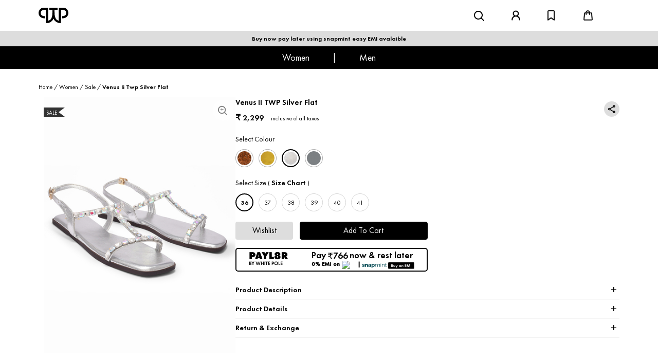

--- FILE ---
content_type: text/html; charset=UTF-8
request_url: https://www.thewhitepole.com/products/ft-0121-silver
body_size: 15780
content:
<!DOCTYPE html>
<html lang="en">
<head>
    <meta charset="utf-8">
<meta name="viewport" content="width=device-width,initial-scale=1,user-scalable=0">
<meta name="csrf-token" content="wrVsOmbWY8f70YvgUZ5D7BgDnmkG218q8G4VaUnq">
<link rel="shortcut icon" href="/assets/images/favicon.png">
<title>thewhitepole - Venus II TWP Silver Flat - The White Pole</title>
<meta name="description" content="From sundresses to jeans, these versatile flats will effortlessly make your fit go from 0 to 10 and still keep you breezy in the summer season! 

key features:
- Sole with Superior Traction: Our flats are designed with a durable sole that provides excellent grip and traction, ensuring stability on various surfaces.
- Faux Leather Insole for Comfort: Slip into luxurious comfort with our flats&#039; faux leather insole, providing cushioning and support for all-day wear.
- Upper Diamond Embellishment: Add a touch of sparkle to your summer look with the chic diamond embellishment adorning the upper of our flats. - The White Pole" />
<link rel="canonical" href="https://www.thewhitepole.com/products/ft-0121-silver" />

    <script type="application/ld+json">
        {"@context":"http:\/\/schema.org\/","@type":"Product","name":"Venus II TWP Silver Flat","description":"From sundresses to jeans, these versatile flats will effortlessly make your fit go from 0 to 10 and still keep you breezy in the summer season! \n\nkey features:\n- Sole with Superior Traction: Our flats are designed with a durable sole that provides excellent grip and traction, ensuring stability on various surfaces.\n- Faux Leather Insole for Comfort: Slip into luxurious comfort with our flats' faux leather insole, providing cushioning and support for all-day wear.\n- Upper Diamond Embellishment: Add a touch of sparkle to your summer look with the chic diamond embellishment adorning the upper of our flats.","image":["https:\/\/img.thewhitepole.com\/resized\/510X765\/2229\/ft-0121-silver-662b854ada2f2.jpg","https:\/\/img.thewhitepole.com\/resized\/510X765\/2229\/ft-0121-silver-662b854ac643e.jpg","https:\/\/img.thewhitepole.com\/resized\/510X765\/2229\/ft-0121-silver-662b854b12656.jpg","https:\/\/img.thewhitepole.com\/resized\/510X765\/2229\/ft-0121-silver-662b854aecd51.jpg"],"brand":{"@type":"Thing","name":"thewhitepole"},"mpn":2229,"offers":{"@type":"Offer","priceCurrency":"INR","price":2299,"availability":"http:\/\/schema.org\/InStock","itemCondition":"http:\/\/schema.org\/NewCondition","seller":{"@type":"Organization","name":"The White Pole"}}}
    </script>

    <meta property="og:url" content="https://www.thewhitepole.com/products/ft-0121-silver" />
    <meta property="og:type" content="product" />
    <meta property="og:title" content="Venus II TWP Silver Flat" />
    <meta property="og:description" content="From sundresses to jeans, these versatile flats will effortlessly make your fit go from 0 to 10 and still keep you breezy in the summer season! 

key features:
- Sole with Superior Traction: Our flats are designed with a durable sole that provides excellent grip and traction, ensuring stability on various surfaces.
- Faux Leather Insole for Comfort: Slip into luxurious comfort with our flats&#039; faux leather insole, providing cushioning and support for all-day wear.
- Upper Diamond Embellishment: Add a touch of sparkle to your summer look with the chic diamond embellishment adorning the upper of our flats." />
    <meta property="og:image" content="https://img.thewhitepole.com/resized/510X765/2229/ft-0121-silver-662b854ada2f2.jpg" />
    <meta property="fb:app_id" content="1899760413679418" />

    <meta name="twitter:card" content="summary" />
    <meta name="twitter:title" content="Venus II TWP Silver Flat" />
    <meta name="twitter:description" content="From sundresses to jeans, these versatile flats will effortlessly make your fit go from 0 to 10 and still keep you breezy in the summer season! 

key features:
- Sole with Superior Traction: Our flats are designed with a durable sole that provides excellent grip and traction, ensuring stability on various surfaces.
- Faux Leather Insole for Comfort: Slip into luxurious comfort with our flats&#039; faux leather insole, providing cushioning and support for all-day wear.
- Upper Diamond Embellishment: Add a touch of sparkle to your summer look with the chic diamond embellishment adorning the upper of our flats." />
    <meta name="twitter:image" content="https://img.thewhitepole.com/resized/500X500/2229/ft-0121-silver-662b854ada2f2.jpg" />

<!-- Domain verification tag -->
<meta name="facebook-domain-verification" content="khrx1srt6c1ec083c4kv6viz0ux3ma" />
<!-- End Domain verification tag -->
    <link rel="preconnect" href="https://www.google-analytics.com">
    <link rel="preconnect" href="https://ajax.googleapis.com">
    <link rel="preconnect" href="https://cdn.jsdelivr.net">
    <link rel="stylesheet" href="/web/css/app.css?id=a698eaccce53299256828842b2ee36bd">
    <link rel="stylesheet" type="text/css" href="/web/css/subscription.css?id=c71641b544e59acb5af945c0a3200d0d"/>
    <link rel="stylesheet" href="/chopper/plugins/intl-tel-input-12.1.0/css/intlTelInput.css">
    <link rel="stylesheet" href="https://www.thewhitepole.com/web/css/jquery-ui.css">
    <link rel="stylesheet" href="/chopper/plugins/font-awesome-4.7.0/css/font-awesome.min.css">
        <link rel="stylesheet" type="text/css" href="/web/css/product.css?id=9d2ecbb31d735a4cdf1b9716db9254b3"/>
    <link rel="stylesheet" type="text/css" href="/web/css/slick.css?id=f38b2db10e01b1572732a3191d538707"/>
    <link rel="stylesheet" type="text/css" href="//cdn.jsdelivr.net/npm/slick-carousel@1.8.1/slick/slick-theme.css"/>
    <link rel="stylesheet" type="text/css" href="/web/css/fancybox.css?id=a2d42584292f64c5827e8b67b1b38726"/>
    <link rel="stylesheet" type="text/css" href="/web/css/fontawesome.css?id=ecd507b3125edc4d2a03aa6ae5d07da9"/>
    <link rel="stylesheet" href="https://www.thewhitepole.com/web/css/video-js.css">
    <script src="/web/js/jquery.min.js?id=2c872dbe60f4ba70fb85356113d8b35e"></script>
    <!-- Global site tag (gtag.js) - Google Analytics -->
    <script async src="https://www.googletagmanager.com/gtag/js?id=G-QF275RFHCH"></script>
    <script>
        window.dataLayer = window.dataLayer || [];
        function gtag(){dataLayer.push(arguments);}
        gtag('js', new Date());
        gtag('config', 'G-QF275RFHCH');
        gtag('config', 'AW-332951895');
    </script>

    <!-- Google Tag Manager -->
    <script>(function(w,d,s,l,i){w[l]=w[l]||[];w[l].push({'gtm.start':
            new Date().getTime(),event:'gtm.js'});var f=d.getElementsByTagName(s)[0],
            j=d.createElement(s),dl=l!='dataLayer'?'&l='+l:'';j.async=true;j.src=
            'https://www.googletagmanager.com/gtm.js?id='+i+dl;f.parentNode.insertBefore(j,f);
        })(window,document,'script','dataLayer','GTM-5HFRLZD');</script>
    <!-- End Google Tag Manager -->
    <script src="/web/js/googleTag.js?id=c1c6d5785fd40a76b0681623e5cc052e"></script>
</head>

<body>
<div class="modal-backdrop"></div>
<div id="dialog" class="modal">
    <div class="modal-content">
        <span class="close" data-dismiss="modal"><i class="fa fa-times" aria-hidden="true"></i></span>
        <h5 class="h6 title">Reset all settings</h5>
        <p class="mt-20 message">
            This will restore all system settings to factory defults. Are you sure that you want to proceed?
        </p>
        <div class="flex gutter-between mt-20">
            <button class="btn btn-secondary button-reject">Cancel</button>
            <button class="btn btn-primary button-success">Yes</button>
        </div>
    </div>
</div>
<!-- Google Tag Manager (noscript) -->
    <noscript><iframe src="https://www.googletagmanager.com/ns.html?id=GTM-5HFRLZD"
                      height="0" width="0" style="display:none;visibility:hidden"></iframe></noscript>
    <!-- End Google Tag Manager (noscript) -->

<div class="page bg-white">
    <header>
    <div class="container header">
        <div class="flex cross-center header-icons col-12-12">
            <div class="col-3-12 col-md-2-12 flex">
                <div class="hamburger ml-5 flex cross-center visible-xs">
                    <a>
                        <div class="icons flex mt-5 mr-20">
                            <i class="ico ico-md ico-dimension ico-hamburger pointer"></i>
                        </div>
                    </a>
                </div>
                <a href="https://www.thewhitepole.com"><img class="logo flex" src="/assets/images/logo-new.svg"
                                                        alt="TheWhitePole-logo"></a>
            </div>
            <div class="col-md-10-12 col-9-12 flex justify-end">
                <div class="flex space-between">
                    <div class="search-box-desktop hidden-xs mr-50">
                        <div class="icons cross-center">
                            <form action="https://www.thewhitepole.com/search" method="get" class="search-form">
                                <input id="q" class="input ui-autocomplete-input" type="text" name="q"
                                       placeholder="Search" autocomplete="off">
                            </form>
                            <i class="ico ico-dimension ico-search pointer" aria-hidden="true"></i>
                        </div>
                    </div>
                    <div class="search-box hidden visible-xs">
                        <div class="icons flex cross-center">
                            <form action="https://www.thewhitepole.com/search" method="get" class="search-form top-sm-35">
                                <input class="input hide" type="text" name="q" placeholder="Search"
                                       autocomplete="off">
                            </form>
                            <i class="ico ico-md ico-dimension ico-search-mobile pointer" aria-hidden="true"></i>
                        </div>
                    </div>
                    <div class="user flex cross-center">
                                                    <a data-modal="#sigin-signup" title="Customer Profile">
                                <div class="icons flex relative">
                                    <i class="ico ico-md ico-dimension ico-user pointer"></i>
                                </div>
                            </a>
                                            </div>
                    <div class="wishlist flex cross-center">
                                                    <a data-modal="#sigin-signup" title="Customer Profile">
                                <div class="icons flex relative">
                                    <i class="ico ico-md ico-dimension wishlist-icon ico-wishlist pointer"></i>
                                    <span class="item-contained hidden"></span>
                                </div>
                            </a>
                                            </div>
                    <div class="cart flex cross-center">
                        <a href="https://www.thewhitepole.com/cart">
                            <div class="icons flex relative">
                                <i class="ico ico-md ico-dimension cart-icon ico-cart pointer">
                                    <span class="hidden "></span>
                                </i>
                            </div>
                        </a>
                    </div>
                    <div class="tooltip hidden">
                        <div class="item-added">
                            <div class="text">Item successfully added to cart</div>
                        </div>
                    </div>
                </div>
            </div>
        </div>

    </div>
            <div class="top-slider f-bold" id="top-slider">
                                                <span class="top-slides">GET AN ADDITIONAL 5% DISCOUNT ON ALL PREPAID ORDERS</span>
                                                                <span class="top-slides">Buy now pay later  using snapmint easy EMI avalaible</span>
                                    </div>
        <div class="hidden-xs header-menu bg-black flex cross-center main-center">
        <nav class="menu h1">
                                        <div class="link white lowercase has-sub-collection ">
                    <a class="desktop-parent-menu" id="desktop-parent-menu-women"
                       onclick="showSubMenuOnDesktop('women');">
                        <span>WOMEN</span>
                    </a>
                </div>
                                                                                <div class="link white lowercase has-sub-collection hidden desktop-menu-child desktop-menu-child-women">
                            <div>
                                <a>
                                    <span>SHOP BY CATEGORY</span>
                                </a>
                                <div class="dropdown-content w-100">
                                    <a href="https://www.thewhitepole.com/women/shop-by-category">SHOP BY CATEGORY</a>
                                                                                                                        <a href="https://www.thewhitepole.com/women/shop-by-category/festive-edit">WEDDING COLLECTION</a>
                                                                                    <a href="https://www.thewhitepole.com/women/shop-by-category/shop-all">SHOP ALL</a>
                                                                                    <a href="https://www.thewhitepole.com/women/shop-by-category/flats">FLATS</a>
                                                                                    <a href="https://www.thewhitepole.com/women/shop-by-category/loafers">LOAFERS</a>
                                                                                    <a href="https://www.thewhitepole.com/women/shop-by-category/heels">HEELS</a>
                                                                                    <a href="https://www.thewhitepole.com/women/shop-by-category/mules">Mules</a>
                                                                                    <a href="https://www.thewhitepole.com/women/shop-by-category/platforms">PLATFORMS &amp; WEDGES</a>
                                                                                    <a href="https://www.thewhitepole.com/women/shop-by-category/sneakers">SNEAKERS</a>
                                                                                    <a href="https://www.thewhitepole.com/women/shop-by-category/stilettos">STILETTOS</a>
                                                                                    <a href="https://www.thewhitepole.com/women/shop-by-category/boots">BOOTS</a>
                                                                                                            </div>
                            </div>
                        </div>
                                                                                <span class="white hidden desktop-child-menu-pipe-women" data-inner="0"> | </span>
                                                                    <div class="link white lowercase has-sub-collection hidden desktop-menu-child desktop-menu-child-women">
                            <div>
                                <a>
                                    <span>SHOP BY COLLECTION</span>
                                </a>
                                <div class="dropdown-content w-100">
                                    <a href="https://www.thewhitepole.com/women/shop-by-collection">SHOP BY COLLECTION</a>
                                                                                                                        <a href="https://www.thewhitepole.com/women/shop-by-collection/winter-essentials">WINTER ESSENTIALS</a>
                                                                                    <a href="https://www.thewhitepole.com/women/shop-by-collection/exclusive-edit">Exclusive Edit</a>
                                                                                    <a href="https://www.thewhitepole.com/women/shop-by-collection/serving-now">SERVING NOW!</a>
                                                                                    <a href="https://www.thewhitepole.com/women/shop-by-collection/obsessed">OBSESSED</a>
                                                                                    <a href="https://www.thewhitepole.com/women/shop-by-collection/celebrity-picks">Celebrity Picks</a>
                                                                                                            </div>
                            </div>
                        </div>
                                                                                <span class="white hidden desktop-child-menu-pipe-women" data-inner="1"> | </span>
                                                                    <div class="link white lowercase has-sub-collection hidden desktop-menu-child desktop-menu-child-women">
                            <div>
                                <a>
                                    <span>NEW ARRIVALS</span>
                                </a>
                                <div class="dropdown-content w-100">
                                    <a href="https://www.thewhitepole.com/women/new-arrivals">NEW ARRIVALS</a>
                                                                    </div>
                            </div>
                        </div>
                                                                                <span class="white hidden desktop-child-menu-pipe-women" data-inner="2"> | </span>
                                                                    <div class="link white lowercase has-sub-collection hidden desktop-menu-child desktop-menu-child-women">
                            <div>
                                <a>
                                    <span>SALE</span>
                                </a>
                                <div class="dropdown-content w-100">
                                    <a href="https://www.thewhitepole.com/women/sale">SALE</a>
                                                                    </div>
                            </div>
                        </div>
                                                                                <span class="white hidden desktop-child-menu-pipe-women" data-inner="3"> | </span>
                                                                    <div class="link white lowercase has-sub-collection hidden desktop-menu-child desktop-menu-child-women">
                            <div>
                                <a>
                                    <span>SHOE CARE</span>
                                </a>
                                <div class="dropdown-content w-100">
                                    <a href="https://www.thewhitepole.com/women/shoe-care">SHOE CARE</a>
                                                                    </div>
                            </div>
                        </div>
                                                                                                <span class="white desktop-parent-menu-pipe" data-inner="0"> | </span>
                                            <div class="link white lowercase has-sub-collection ">
                    <a class="desktop-parent-menu" id="desktop-parent-menu-men"
                       onclick="showSubMenuOnDesktop('men');">
                        <span>MEN</span>
                    </a>
                </div>
                                                                                <div class="link white lowercase has-sub-collection hidden desktop-menu-child desktop-menu-child-men">
                            <div>
                                <a>
                                    <span>SHOP ALL</span>
                                </a>
                                <div class="dropdown-content w-100">
                                    <a href="https://www.thewhitepole.com/men/shop-all">SHOP ALL</a>
                                                                    </div>
                            </div>
                        </div>
                                                                                <span class="white hidden desktop-child-menu-pipe-men" data-inner="0"> | </span>
                                                                    <div class="link white lowercase has-sub-collection hidden desktop-menu-child desktop-menu-child-men">
                            <div>
                                <a>
                                    <span>SHOP BY CATEGORY</span>
                                </a>
                                <div class="dropdown-content w-100">
                                    <a href="https://www.thewhitepole.com/men/shop-by-category">SHOP BY CATEGORY</a>
                                                                                                                        <a href="https://www.thewhitepole.com/men/shop-by-category/high-tops">HIGH TOPS</a>
                                                                                    <a href="https://www.thewhitepole.com/men/shop-by-category/sneakers">SNEAKERS</a>
                                                                                    <a href="https://www.thewhitepole.com/men/shop-by-category/performance">PERFORMANCE</a>
                                                                                                            </div>
                            </div>
                        </div>
                                                                                <span class="white hidden desktop-child-menu-pipe-men" data-inner="1"> | </span>
                                                                    <div class="link white lowercase has-sub-collection hidden desktop-menu-child desktop-menu-child-men">
                            <div>
                                <a>
                                    <span>NEW ARRIVALS</span>
                                </a>
                                <div class="dropdown-content w-100">
                                    <a href="https://www.thewhitepole.com/men/new-arrivals">NEW ARRIVALS</a>
                                                                    </div>
                            </div>
                        </div>
                                                                                <span class="white hidden desktop-child-menu-pipe-men" data-inner="2"> | </span>
                                                                    <div class="link white lowercase has-sub-collection hidden desktop-menu-child desktop-menu-child-men">
                            <div>
                                <a>
                                    <span>INFLUENCER PICKS</span>
                                </a>
                                <div class="dropdown-content w-100">
                                    <a href="https://www.thewhitepole.com/men/influencer-picks">INFLUENCER PICKS</a>
                                                                    </div>
                            </div>
                        </div>
                                                                                <span class="white hidden desktop-child-menu-pipe-men" data-inner="3"> | </span>
                                                                    <div class="link white lowercase has-sub-collection hidden desktop-menu-child desktop-menu-child-men">
                            <div>
                                <a>
                                    <span>LAST CHANCE TO BUY</span>
                                </a>
                                <div class="dropdown-content w-100">
                                    <a href="https://www.thewhitepole.com/men/last-chance-to-buy">LAST CHANCE TO BUY</a>
                                                                    </div>
                            </div>
                        </div>
                                                                                <span class="white hidden desktop-child-menu-pipe-men" data-inner="4"> | </span>
                                                                    <div class="link white lowercase has-sub-collection hidden desktop-menu-child desktop-menu-child-men">
                            <div>
                                <a>
                                    <span>SHOE CARE</span>
                                </a>
                                <div class="dropdown-content w-100">
                                    <a href="https://www.thewhitepole.com/men/shoe-care">SHOE CARE</a>
                                                                    </div>
                            </div>
                        </div>
                                                                                                </nav>
    </div>
</header>
<div class="modal modal-sm" id="sigin-signup">
    <div class="modal-content">
            <div class="title text-center">
    </div>
    <div class="check-customer-form">
        <form action="https://www.thewhitepole.com/customer/check-customer" method="POST" class="form"
              data-success="SigninSignup.afterCustomerCheck">
            <div class="mt-10">
                <div class="font-14 f-bold col-12-12 mb-10">Sign In | Sign Up</div>
                <hr class="hr hr-light w-100">
                <div class="col-12-12 mt-10">
                    <input type="text" class="input mobile-country-picker mobile" name="mobile"
                           placeholder="Enter your phone number"/>
                    <span class="small error error-custom_error error-mobile"></span>
                </div>
            </div>
            <div class="mt-20 text-center mb-20">
                <button class="btn btn-primary col-12-12 font-16 capitalize main-center">Continue</button>
            </div>
        </form>
    </div>
    <div class="signup-form hidden">
        <form action="https://www.thewhitepole.com/customer" class="form register-form" method="post" data-success="onRegistration"
              data-destination="https://www.thewhitepole.com">
            <div class="mt-10 col-12-12 flex main-center">
                <div class="font-14 col-12-12 mb-10">Sign In | <span class="primary-blue f-bold">Sign Up</span></div>
                <hr class="hr hr-light w-100">
                <div class="col-12-12 mt-10 flex">
                    <div class="col-12-12 flex">
                        <div class="col-10-12">
                            <input type="text" class="input mobile" name="mobile" readonly
                                   placeholder="Enter your phone number"/>
                        </div>
                        <div class="col-2-12 flex cross-center container-border-bottom justify-end">
                            <span onclick="SigninSignup.changeMobile();"
                                  class="green f-bold pointer change-mobile font-14 font-xs-12">Change</span>
                        </div>
                        <span class="small error error-mobile"></span>
                    </div>
                </div>
                <div class="col-12-12 mt-10 mb-10 registration-details">
                    <div class="flex">
                        <div class="mt-20 col-6-12 pd-r-5">
                            <input type="text" class="input" name="first_name" id="first_name"
                                   placeholder="First Name"/>
                            <span class="small error error-first_name"></span>
                        </div>
                        <div class="mt-20 col-6-12 pd-l-5">
                            <input type="text" class="input" name="last_name" id="last_name" placeholder="Last Name">
                            <span class="small error error-last_name"></span>
                        </div>
                    </div>
                    <div class="col-12-12 mt-20">
                        <input type="text" class="input" name="email" placeholder="Email Address">
                        <span class="small error error-email"></span>
                    </div>
                    <div class="col-12-12 mt-20 flex">
                        <input type="password" class="input" name="password" placeholder="Password">
                        <span class="small error error-password"></span>
                    </div>
                    <div class="col-12-12 mt-20 flex">
                        <input type="password" class="input" name="confirm_password" placeholder="Re-enter password">
                        <span class="small error error-confirm_password"></span>
                    </div>
                    <div class="col-12-12">
                        <span class="small error error-custom_error"></span>
                    </div>
                    <div class="col-12-12 mt-20 flex main-center ">
                        <span class="f-bold font-14">Get OTP</span>
                    </div>
                </div>
            </div>
        </form>
        <div class="flex col-12-12">
            <form class="form otp-via-sms-channel-form col-12-12" action="https://www.thewhitepole.com/customer/get-otp" method="POST"
      data-success="SigninSignup.afterOtpRequested">
    <input type="hidden" name="_token" value="wrVsOmbWY8f70YvgUZ5D7BgDnmkG218q8G4VaUnq" autocomplete="off">    <input type="hidden" name="mobile" class="mobile">
    <input type="hidden" name="otp_type" value="for_registration">
    <input type="hidden" name="otp_channel" value="via_sms">
    <div class="col-12-12 mt-20 flex">
        <button class="btn btn-primary btn-grey-white font-14 bg-black white w-100 get-otp-btn capitalize main-center flex-important">
            <span class="ico ico-message ico-dimension mr-20"></span>Via SMS
        </button>
    </div>
</form>        </div>
        <div class="flex col-12-12">
            <form class="form otp-via-whatsapp-channel-form col-12-12" action="https://www.thewhitepole.com/customer/get-otp" method="POST"
      data-success="SigninSignup.afterOtpRequested">
    <input type="hidden" name="_token" value="wrVsOmbWY8f70YvgUZ5D7BgDnmkG218q8G4VaUnq" autocomplete="off">    <input type="hidden" name="mobile" class="mobile">
    <input type="hidden" name="otp_type" value="for_registration">
    <input type="hidden" name="otp_channel" value="via_whatsapp">
    <div class="col-12-12 mt-20 flex">
        <button class="font-14 w-100 btn btn-grey-white btn-success get-otp-btn capitalize main-center flex-important">
            <span class="ico ico-whatsapp ico-dimension mr-20"></span>Via Whatsapp
        </button>
    </div>
</form>
        </div>
    </div>
    <div class="signin-form hidden">
        <div class="mt-10 col-12-12 flex main-center">
            <form action="https://www.thewhitepole.com/login" class="form col-12-12" method="POST"
                  data-success="SigninSignup.afterLoginSuccessful">
                <div class="font-14 col-12-12 mb-10"><span class="primary-blue f-bold">Sign In</span> | Sign Up</div>
                <hr class="hr hr-light w-100">
                <div class="col-12-12 mt-10 flex">
                    <div class="col-10-12">
                        <input type="text" id="registered-mobile" class="input w-90 mobile" name="mobile" value="" readonly/>
                    </div>
                    <div class="col-2-12 flex cross-center container-border-bottom justify-end">
                        <span onclick="SigninSignup.changeMobile();" class="green f-bold pointer change-mobile font-12">Change</span>
                    </div>
                    <span class="small error error-mobile"></span>
                </div>
                <div class="col-12-12 mt-10 password-login mb-10">
                    <input type="password" class="input" name="password" id="password" placeholder="Password"/>
                    <span class="small error error-custom_error error-password"></span>
                </div>
                <div class="mt-20 text-center col-12-12">
                    <button class="btn btn-grey-white col-6-12 font-14 w-100 sign-in-with-password capitalize main-center" disabled>Sign In</button>
                </div>
            </form>
            <div class="col-12-12 mt-20 flex main-center ">
                <span class="f-bold font-14">Or Get OTP</span>
            </div>
            <div class="flex col-12-12">
                <form class="form otp-via-sms-channel-form col-12-12" action="https://www.thewhitepole.com/customer/get-otp" method="POST"
      data-success="SigninSignup.afterOtpRequested">
    <input type="hidden" name="_token" value="wrVsOmbWY8f70YvgUZ5D7BgDnmkG218q8G4VaUnq" autocomplete="off">    <input type="hidden" name="mobile" class="mobile">
    <input type="hidden" name="otp_type" value="for_login">
    <input type="hidden" name="otp_channel" value="via_sms">
    <div class="col-12-12 mt-20 flex">
        <button class="btn btn-primary btn-grey-white font-14 bg-black white w-100 get-otp-btn capitalize main-center flex-important">
            <span class="ico ico-message ico-dimension mr-20"></span>Via SMS
        </button>
    </div>
</form>            </div>
            <div class="flex col-12-12">
                <form class="form otp-via-whatsapp-channel-form col-12-12" action="https://www.thewhitepole.com/customer/get-otp" method="POST"
      data-success="SigninSignup.afterOtpRequested">
    <input type="hidden" name="_token" value="wrVsOmbWY8f70YvgUZ5D7BgDnmkG218q8G4VaUnq" autocomplete="off">    <input type="hidden" name="mobile" class="mobile">
    <input type="hidden" name="otp_type" value="for_login">
    <input type="hidden" name="otp_channel" value="via_whatsapp">
    <div class="col-12-12 mt-20 flex">
        <button class="font-14 w-100 btn btn-grey-white btn-success get-otp-btn capitalize main-center flex-important">
            <span class="ico ico-whatsapp ico-dimension mr-20"></span>Via Whatsapp
        </button>
    </div>
</form>
            </div>
        </div>
    </div>
    <div class="otp-submission-form hidden">
        <form action="https://www.thewhitepole.com/login" class="form" method="post"
      data-success="SigninSignup.afterLoginSuccessful">
    <input type="hidden" name="_token" value="wrVsOmbWY8f70YvgUZ5D7BgDnmkG218q8G4VaUnq" autocomplete="off">    <div class="hidden customer-details"></div>
    <div class="mt-10">
        <div class="font-14 f-bold col-12-12 mb-10 primary-blue text-center">Enter OTP sent on <span
                    class="mobile"></span></div>
        <input type="text" class="input hidden mobile" name="mobile" readonly>
        <hr class="hr hr-light w-100">
        <div class="mt-10 otp-login pd-v-30 flex main-center">
            <input type="text" class="input hidden" name="mobile_otp" id="mobile_otp"/>
            <input class="otp-input" type="number" maxlength="1" id="otp1">
            <input class="otp-input" type="number" maxlength="1" id="otp2">
            <input class="otp-input" type="number" maxlength="1" id="otp3">
            <input class="otp-input" type="number" maxlength="1" id="otp4">
            <input class="otp-input" type="number" maxlength="1" id="otp5">
            <input class="otp-input" type="number" maxlength="1" id="otp6">
            <div class="small error error-mobile_otp mt-10 font-12 red"></div>
            <div class="flex mt-10 main-center timer muted capitalize font-12 col-12-12"></div>
        </div>
        <div class="flex justify-between mt-10">
                    <span class="capitalize green pointer change-mobile font-12 f-bold underline"
                          onclick="SigninSignup.changeMobile()">Change Number</span>
            <div class="resend-otp get-otp-btn" onclick="SigninSignup.resendOtp();" data-otp_channel=""
                 data-otp_type="">
                <span class="pointer underline font-12 capitalize red">Resend OTP</span>
            </div>
        </div>
    </div>
    <div class="mt-10 text-center col-12-12">
        <button class="btn btn-grey col-12-12 black font-16 capitalize main-center" id="otp-submit-button">Done</button>
    </div>
</form>    </div>
    <script>
        window.appEnvironment = "production";
    </script>
    </div>
    <div class="flex main-center close">
        <div class="w-100 flex">
            <span class="ico ico-cross-white ico-dimension" data-dismiss="modal"></span>
            <span class="white font-14 ml-10" data-dismiss="modal">Dismiss</span>
        </div>
    </div>
</div><script>
    $('.search-form').on('submit',function() {
        window.GoogleTag.recordSearch();
    });
</script>
    <div id="sidebar">
    <div class="content flex">
        <div class="flex cross-center f-bold collection-type w-100 pd-10">
            <span class="ico ico-group-left close-collection-filter-button ml-10"></span>
                                                <div class="menu-item pointer pd-10 flex main-center  selected "
                         data-collection="women">WOMEN</div>
                                            <div class="vertical-line"> |</div>
                                                        <div class="menu-item pointer pd-10 flex main-center "
                         data-collection="men">MEN</div>
                                                        </div>

                                    <ul id="women-collection-list"
                    class="flex flex-column list-style-none menu-list women-menu-list ">
                    <li class="collection-list">
                        <ul class="mobile-menu ml-20">
                                                                                                <li data-link="https://www.thewhitepole.com/women/shop-by-category" data-type="shop-by-category"
                                        class="flex cross-center collection-items collection-item-listing  mobile-menu-has-children ">
                                        <input type="hidden" value="279">
                                        <img class="collection-thumbnail"
                                              src="https://img.thewhitepole.com/resized/220X220/collections_thumbnail/1719466910-thumbnail.jpg"                                              alt="SHOP BY CATEGORY"/>
                                        <div class="lowercase">SHOP BY CATEGORY
                                            <input type="hidden" value="https://www.thewhitepole.com/women/shop-by-category"></div>
                                                                                    <div class="flex flex-1 justify-end mr-20">
                                                <span class="ico ico-group"></span>
                                            </div>
                                                                            </li>
                                                                    <li data-link="https://www.thewhitepole.com/women/shop-by-collection" data-type="shop-by-collection"
                                        class="flex cross-center collection-items collection-item-listing  mobile-menu-has-children ">
                                        <input type="hidden" value="292">
                                        <img class="collection-thumbnail"
                                              src="https://img.thewhitepole.com/resized/220X220/collections_thumbnail/1719466922-thumbnail.jpg"                                              alt="SHOP BY COLLECTION"/>
                                        <div class="lowercase">SHOP BY COLLECTION
                                            <input type="hidden" value="https://www.thewhitepole.com/women/shop-by-collection"></div>
                                                                                    <div class="flex flex-1 justify-end mr-20">
                                                <span class="ico ico-group"></span>
                                            </div>
                                                                            </li>
                                                                    <li data-link="https://www.thewhitepole.com/women/new-arrivals" data-type="new-arrivals"
                                        class="flex cross-center collection-items collection-item-listing ">
                                        <input type="hidden" value="256">
                                        <img class="collection-thumbnail"
                                              src="https://img.thewhitepole.com/resized/220X220/collections_thumbnail/1719478752-thumbnail.jpg"                                              alt="NEW ARRIVALS"/>
                                        <div class="lowercase">NEW ARRIVALS
                                            <input type="hidden" value="https://www.thewhitepole.com/women/new-arrivals"></div>
                                                                            </li>
                                                                    <li data-link="https://www.thewhitepole.com/women/best-seller" data-type="best-seller"
                                        class="flex cross-center collection-items collection-item-listing ">
                                        <input type="hidden" value="261">
                                        <img class="collection-thumbnail"
                                              src="https://img.thewhitepole.com/resized/220X220/collections_thumbnail/1719407172-thumbnail.jpg"                                              alt="BEST SELLER"/>
                                        <div class="lowercase">BEST SELLER
                                            <input type="hidden" value="https://www.thewhitepole.com/women/best-seller"></div>
                                                                            </li>
                                                                    <li data-link="https://www.thewhitepole.com/women/sale" data-type="sale"
                                        class="flex cross-center collection-items collection-item-listing ">
                                        <input type="hidden" value="341">
                                        <img class="collection-thumbnail"
                                                                                          alt="SALE"/>
                                        <div class="lowercase">SALE
                                            <input type="hidden" value="https://www.thewhitepole.com/women/sale"></div>
                                                                            </li>
                                                                    <li data-link="https://www.thewhitepole.com/women/shoe-care" data-type="shoe-care"
                                        class="flex cross-center collection-items collection-item-listing ">
                                        <input type="hidden" value="324">
                                        <img class="collection-thumbnail"
                                              src="https://img.thewhitepole.com/resized/220X220/collections_thumbnail/1708931803-thumbnail.jpg"                                              alt="SHOE CARE"/>
                                        <div class="lowercase">SHOE CARE
                                            <input type="hidden" value="https://www.thewhitepole.com/women/shoe-care"></div>
                                                                            </li>
                                                                                    </ul>
                    </li>
                </ul>
                            <ul id="men-collection-list"
                    class="flex flex-column list-style-none menu-list men-menu-list  hidden ">
                    <li class="collection-list">
                        <ul class="mobile-menu ml-20">
                                                                                                <li data-link="https://www.thewhitepole.com/men/shop-all" data-type="shop-all"
                                        class="flex cross-center collection-items collection-item-listing ">
                                        <input type="hidden" value="296">
                                        <img class="collection-thumbnail"
                                              src="https://img.thewhitepole.com/resized/220X220/collections_thumbnail/1719479465-thumbnail.jpg"                                              alt="SHOP ALL"/>
                                        <div class="lowercase">SHOP ALL
                                            <input type="hidden" value="https://www.thewhitepole.com/men/shop-all"></div>
                                                                            </li>
                                                                    <li data-link="https://www.thewhitepole.com/men/shop-by-category" data-type="shop-by-category"
                                        class="flex cross-center collection-items collection-item-listing  mobile-menu-has-children ">
                                        <input type="hidden" value="298">
                                        <img class="collection-thumbnail"
                                              src="https://img.thewhitepole.com/resized/220X220/collections_thumbnail/1719470936-thumbnail.jpg"                                              alt="SHOP BY CATEGORY"/>
                                        <div class="lowercase">SHOP BY CATEGORY
                                            <input type="hidden" value="https://www.thewhitepole.com/men/shop-by-category"></div>
                                                                                    <div class="flex flex-1 justify-end mr-20">
                                                <span class="ico ico-group"></span>
                                            </div>
                                                                            </li>
                                                                    <li data-link="https://www.thewhitepole.com/men/new-arrivals" data-type="new-arrivals"
                                        class="flex cross-center collection-items collection-item-listing ">
                                        <input type="hidden" value="297">
                                        <img class="collection-thumbnail"
                                              src="https://img.thewhitepole.com/resized/220X220/collections_thumbnail/1719471102-thumbnail.jpg"                                              alt="NEW ARRIVALS"/>
                                        <div class="lowercase">NEW ARRIVALS
                                            <input type="hidden" value="https://www.thewhitepole.com/men/new-arrivals"></div>
                                                                            </li>
                                                                    <li data-link="https://www.thewhitepole.com/men/influencer-picks" data-type="influencer-picks"
                                        class="flex cross-center collection-items collection-item-listing ">
                                        <input type="hidden" value="303">
                                        <img class="collection-thumbnail"
                                              src="https://img.thewhitepole.com/resized/220X220/collections_thumbnail/1719471867-thumbnail.jpg"                                              alt="INFLUENCER PICKS"/>
                                        <div class="lowercase">INFLUENCER PICKS
                                            <input type="hidden" value="https://www.thewhitepole.com/men/influencer-picks"></div>
                                                                            </li>
                                                                    <li data-link="https://www.thewhitepole.com/men/last-chance-to-buy" data-type="last-chance-to-buy"
                                        class="flex cross-center collection-items collection-item-listing ">
                                        <input type="hidden" value="317">
                                        <img class="collection-thumbnail"
                                              src="https://img.thewhitepole.com/resized/220X220/collections_thumbnail/1719474772-thumbnail.jpg"                                              alt="LAST CHANCE TO BUY"/>
                                        <div class="lowercase">LAST CHANCE TO BUY
                                            <input type="hidden" value="https://www.thewhitepole.com/men/last-chance-to-buy"></div>
                                                                            </li>
                                                                    <li data-link="https://www.thewhitepole.com/men/shoe-care" data-type="shoe-care"
                                        class="flex cross-center collection-items collection-item-listing ">
                                        <input type="hidden" value="325">
                                        <img class="collection-thumbnail"
                                              src="https://img.thewhitepole.com/resized/220X220/collections_thumbnail/1708931786-thumbnail.jpg"                                              alt="SHOE CARE"/>
                                        <div class="lowercase">SHOE CARE
                                            <input type="hidden" value="https://www.thewhitepole.com/men/shoe-care"></div>
                                                                            </li>
                                                                                    </ul>
                    </li>
                </ul>
                            <div class="more-to-connect flex flex-1 futura-demi flex-column">
            <ul class="flex-1 pd-l-10 flex flex-column justify-end">
                <li class="item">
                                            <a data-modal="#sigin-signup">Return & Exchange</a>
                                    </li>
                <li class="item">
                    <a href="https://www.thewhitepole.com/contact">Contact Us</a>
                </li>
            </ul>
            <div class="row pd-v-20 pd-v-xs-5 flex cross-center cross-center-xs bg-black w-100">
                <div class="col-3-12 pd-15">
                    <a href="https://www.facebook.com/Thewhitepole-103449905145936" target="_blank"
                       rel="nofollow">
                        <img class="logo" src="/assets/images/facebook.svg" alt="facebook-logo">
                    </a>
                </div>
                <div class="col-3-12">
                    <a href="https://www.instagram.com/thewhitepole/" target="_blank" rel="nofollow">
                        <img class="logo" src="/assets/images/insta.svg" alt="instagram-logo">
                    </a>
                </div>
                <div class="col-3-12">
                    <a href="https://wa.me/918920348200" target="_blank" rel="nofollow">
                        <img class="logo" src="/assets/images/whatsapp.svg" alt="whatsapp-logo">
                    </a>
                </div>
                <div class="col-3-12">
                    <a href="https://www.instagram.com/thewhitepole/" target="_blank" rel="nofollow">
                        <img class="logo" src="/assets/images/email.svg" alt="email-logo">
                    </a>
                </div>
            </div>
        </div>
    </div>
</div>
<div class="listing-content">
    <div id="sub-collection" class="sub-collection-filter col-12-12 bg-white container flex flex-column pd-t-20">
        <div class="pd-v-20 bg-white sticky">
            <div class="pointer close-sub-collection-filter float-left font-16 f-bold">
                <span class="ico ico-group-left ml-10"></span>
            </div>
            <div class="filter-header flex main-center">Sub Collection</div>
        </div>
        <ul class="mobile-menu" id="sub-collection-menu">
        </ul>
    </div>
</div>
<script>
    window.mobileMenuData = [{"id":290,"name":"WOMEN","slug":"women","image":null,"thumbnail":null,"landing_page_id":1,"lft":"1","rgt":"106","is_visible":1,"is_mobile_visible":1,"meta_title":"Shop Trendy Women\u2019s Footwear","meta_description":"Explore our wide range of women\u2019s footwear \u2013 from chic sneakers and elegant heels to cozy boots. Find the perfect pair that blends style and comfort. Shop now and step into confidence!","meta_keywords":"women\u2019s footwear, women\u2019s shoes, stylish women\u2019s shoes, trendy sneakers, women\u2019s heels, boots for women, comfortable women\u2019s shoes, designer women\u2019s footwear","status":1,"created_at":"2023-09-21T15:53:16.000000Z","updated_at":"2025-12-24T10:03:08.000000Z","parent_id":null,"thumbnailUrl":null,"url":"https:\/\/www.thewhitepole.com\/women","children":[{"id":279,"name":"SHOP BY CATEGORY","slug":"shop-by-category","image":null,"thumbnail":"1719466910-thumbnail.jpg","landing_page_id":null,"lft":"2","rgt":"29","is_visible":1,"is_mobile_visible":1,"meta_title":null,"meta_description":null,"meta_keywords":null,"status":1,"created_at":"2023-06-08T08:00:19.000000Z","updated_at":"2025-05-17T06:40:25.000000Z","parent_id":290,"thumbnailUrl":"https:\/\/img.thewhitepole.com\/media\/collections_thumbnail\/1719466910-thumbnail.jpg","url":"https:\/\/www.thewhitepole.com\/women\/shop-by-category","children":[{"id":289,"name":"WEDDING COLLECTION","slug":"festive-edit","image":null,"thumbnail":"1719476657-thumbnail.jpg","landing_page_id":null,"lft":"3","rgt":"6","is_visible":1,"is_mobile_visible":1,"meta_title":null,"meta_description":null,"meta_keywords":null,"status":1,"created_at":"2023-09-15T11:54:41.000000Z","updated_at":"2025-05-17T06:40:25.000000Z","parent_id":279,"thumbnailUrl":"https:\/\/img.thewhitepole.com\/media\/collections_thumbnail\/1719476657-thumbnail.jpg","url":"https:\/\/www.thewhitepole.com\/women\/shop-by-category\/festive-edit"},{"id":294,"name":"SHOP ALL","slug":"shop-all","image":null,"thumbnail":"1719478910-thumbnail.jpg","landing_page_id":null,"lft":"7","rgt":"8","is_visible":1,"is_mobile_visible":1,"meta_title":null,"meta_description":null,"meta_keywords":null,"status":1,"created_at":"2023-09-21T16:10:31.000000Z","updated_at":"2025-05-17T06:40:25.000000Z","parent_id":279,"thumbnailUrl":"https:\/\/img.thewhitepole.com\/media\/collections_thumbnail\/1719478910-thumbnail.jpg","url":"https:\/\/www.thewhitepole.com\/women\/shop-by-category\/shop-all"},{"id":184,"name":"FLATS","slug":"flats","image":null,"thumbnail":"1719475593-thumbnail.jpg","landing_page_id":null,"lft":"9","rgt":"10","is_visible":1,"is_mobile_visible":1,"meta_title":null,"meta_description":null,"meta_keywords":null,"status":1,"created_at":"2021-07-12T13:34:23.000000Z","updated_at":"2025-05-17T06:40:25.000000Z","parent_id":279,"thumbnailUrl":"https:\/\/img.thewhitepole.com\/media\/collections_thumbnail\/1719475593-thumbnail.jpg","url":"https:\/\/www.thewhitepole.com\/women\/shop-by-category\/flats"},{"id":282,"name":"LOAFERS","slug":"loafers","image":null,"thumbnail":"1719475617-thumbnail.jpg","landing_page_id":null,"lft":"11","rgt":"12","is_visible":1,"is_mobile_visible":1,"meta_title":null,"meta_description":null,"meta_keywords":null,"status":1,"created_at":"2023-07-11T11:32:34.000000Z","updated_at":"2025-05-17T06:40:25.000000Z","parent_id":279,"thumbnailUrl":"https:\/\/img.thewhitepole.com\/media\/collections_thumbnail\/1719475617-thumbnail.jpg","url":"https:\/\/www.thewhitepole.com\/women\/shop-by-category\/loafers"},{"id":183,"name":"HEELS","slug":"heels","image":null,"thumbnail":"1719475651-thumbnail.jpg","landing_page_id":null,"lft":"13","rgt":"14","is_visible":1,"is_mobile_visible":1,"meta_title":null,"meta_description":null,"meta_keywords":null,"status":1,"created_at":"2021-07-12T13:34:16.000000Z","updated_at":"2025-05-17T06:40:25.000000Z","parent_id":279,"thumbnailUrl":"https:\/\/img.thewhitepole.com\/media\/collections_thumbnail\/1719475651-thumbnail.jpg","url":"https:\/\/www.thewhitepole.com\/women\/shop-by-category\/heels"},{"id":181,"name":"Mules","slug":"mules","image":null,"thumbnail":"1719478334-thumbnail.jpg","landing_page_id":null,"lft":"15","rgt":"16","is_visible":1,"is_mobile_visible":1,"meta_title":null,"meta_description":null,"meta_keywords":null,"status":1,"created_at":"2021-07-12T13:33:54.000000Z","updated_at":"2025-05-17T06:40:25.000000Z","parent_id":279,"thumbnailUrl":"https:\/\/img.thewhitepole.com\/media\/collections_thumbnail\/1719478334-thumbnail.jpg","url":"https:\/\/www.thewhitepole.com\/women\/shop-by-category\/mules"},{"id":283,"name":"PLATFORMS \u0026 WEDGES","slug":"platforms","image":null,"thumbnail":"1719475708-thumbnail.jpg","landing_page_id":null,"lft":"19","rgt":"20","is_visible":1,"is_mobile_visible":1,"meta_title":null,"meta_description":null,"meta_keywords":null,"status":1,"created_at":"2023-07-15T08:03:05.000000Z","updated_at":"2025-05-17T06:40:25.000000Z","parent_id":279,"thumbnailUrl":"https:\/\/img.thewhitepole.com\/media\/collections_thumbnail\/1719475708-thumbnail.jpg","url":"https:\/\/www.thewhitepole.com\/women\/shop-by-category\/platforms"},{"id":281,"name":"SNEAKERS","slug":"sneakers","image":null,"thumbnail":"1719475724-thumbnail.jpg","landing_page_id":null,"lft":"21","rgt":"22","is_visible":1,"is_mobile_visible":1,"meta_title":null,"meta_description":null,"meta_keywords":null,"status":1,"created_at":"2023-07-01T09:55:31.000000Z","updated_at":"2025-05-17T06:40:25.000000Z","parent_id":279,"thumbnailUrl":"https:\/\/img.thewhitepole.com\/media\/collections_thumbnail\/1719475724-thumbnail.jpg","url":"https:\/\/www.thewhitepole.com\/women\/shop-by-category\/sneakers"},{"id":330,"name":"STILETTOS","slug":"stilettos","image":null,"thumbnail":"1729080789-thumbnail.jpg","landing_page_id":null,"lft":"23","rgt":"24","is_visible":1,"is_mobile_visible":1,"meta_title":null,"meta_description":null,"meta_keywords":null,"status":1,"created_at":"2024-09-09T08:44:02.000000Z","updated_at":"2025-05-17T06:40:25.000000Z","parent_id":279,"thumbnailUrl":"https:\/\/img.thewhitepole.com\/media\/collections_thumbnail\/1729080789-thumbnail.jpg","url":"https:\/\/www.thewhitepole.com\/women\/shop-by-category\/stilettos"},{"id":272,"name":"BOOTS","slug":"boots","image":null,"thumbnail":"1719470574-thumbnail.jpg","landing_page_id":null,"lft":"25","rgt":"26","is_visible":1,"is_mobile_visible":1,"meta_title":null,"meta_description":null,"meta_keywords":null,"status":1,"created_at":"2022-10-29T12:10:52.000000Z","updated_at":"2025-05-17T06:40:25.000000Z","parent_id":279,"thumbnailUrl":"https:\/\/img.thewhitepole.com\/media\/collections_thumbnail\/1719470574-thumbnail.jpg","url":"https:\/\/www.thewhitepole.com\/women\/shop-by-category\/boots"}]},{"id":292,"name":"SHOP BY COLLECTION","slug":"shop-by-collection","image":null,"thumbnail":"1719466922-thumbnail.jpg","landing_page_id":null,"lft":"30","rgt":"79","is_visible":1,"is_mobile_visible":1,"meta_title":null,"meta_description":null,"meta_keywords":null,"status":1,"created_at":"2023-09-21T16:04:41.000000Z","updated_at":"2025-12-24T10:03:08.000000Z","parent_id":290,"thumbnailUrl":"https:\/\/img.thewhitepole.com\/media\/collections_thumbnail\/1719466922-thumbnail.jpg","url":"https:\/\/www.thewhitepole.com\/women\/shop-by-collection","children":[{"id":347,"name":"WINTER ESSENTIALS","slug":"winter-essentials","image":null,"thumbnail":"1766570827-thumbnail.gif","landing_page_id":null,"lft":"31","rgt":"32","is_visible":1,"is_mobile_visible":1,"meta_title":null,"meta_description":null,"meta_keywords":null,"status":1,"created_at":"2025-12-24T10:03:08.000000Z","updated_at":"2025-12-24T10:07:07.000000Z","parent_id":292,"thumbnailUrl":"https:\/\/img.thewhitepole.com\/media\/collections_thumbnail\/1766570827-thumbnail.gif","url":"https:\/\/www.thewhitepole.com\/women\/shop-by-collection\/winter-essentials"},{"id":334,"name":"Exclusive Edit","slug":"exclusive-edit","image":null,"thumbnail":"1741079519-thumbnail.jpg","landing_page_id":null,"lft":"33","rgt":"34","is_visible":1,"is_mobile_visible":1,"meta_title":null,"meta_description":null,"meta_keywords":null,"status":1,"created_at":"2025-03-03T09:05:06.000000Z","updated_at":"2025-12-24T10:03:48.000000Z","parent_id":292,"thumbnailUrl":"https:\/\/img.thewhitepole.com\/media\/collections_thumbnail\/1741079519-thumbnail.jpg","url":"https:\/\/www.thewhitepole.com\/women\/shop-by-collection\/exclusive-edit"},{"id":328,"name":"SERVING NOW!","slug":"serving-now","image":null,"thumbnail":"1719833730-thumbnail.png","landing_page_id":null,"lft":"41","rgt":"44","is_visible":1,"is_mobile_visible":1,"meta_title":null,"meta_description":null,"meta_keywords":null,"status":1,"created_at":"2024-06-29T11:00:05.000000Z","updated_at":"2025-12-24T10:03:21.000000Z","parent_id":292,"thumbnailUrl":"https:\/\/img.thewhitepole.com\/media\/collections_thumbnail\/1719833730-thumbnail.png","url":"https:\/\/www.thewhitepole.com\/women\/shop-by-collection\/serving-now","children":[{"id":329,"name":"TWP ESSENTIAL","slug":"twp-essential","image":null,"thumbnail":"1729080935-thumbnail.png","landing_page_id":null,"lft":"42","rgt":"43","is_visible":1,"is_mobile_visible":1,"meta_title":null,"meta_description":null,"meta_keywords":null,"status":1,"created_at":"2024-09-04T07:33:48.000000Z","updated_at":"2025-12-24T10:03:21.000000Z","parent_id":328,"thumbnailUrl":"https:\/\/img.thewhitepole.com\/media\/collections_thumbnail\/1729080935-thumbnail.png","url":"https:\/\/www.thewhitepole.com\/women\/shop-by-collection\/serving-now\/twp-essential"}]},{"id":318,"name":"OBSESSED","slug":"obsessed","image":null,"thumbnail":"1719475986-thumbnail.jpg","landing_page_id":null,"lft":"45","rgt":"46","is_visible":1,"is_mobile_visible":1,"meta_title":null,"meta_description":null,"meta_keywords":null,"status":1,"created_at":"2024-01-11T06:51:53.000000Z","updated_at":"2025-12-24T10:03:21.000000Z","parent_id":292,"thumbnailUrl":"https:\/\/img.thewhitepole.com\/media\/collections_thumbnail\/1719475986-thumbnail.jpg","url":"https:\/\/www.thewhitepole.com\/women\/shop-by-collection\/obsessed"},{"id":346,"name":"Celebrity Picks","slug":"celebrity-picks","image":null,"thumbnail":"1748421803-thumbnail.jpg","landing_page_id":null,"lft":"77","rgt":"78","is_visible":1,"is_mobile_visible":1,"meta_title":null,"meta_description":null,"meta_keywords":null,"status":1,"created_at":"2025-05-28T08:30:54.000000Z","updated_at":"2025-12-24T10:03:21.000000Z","parent_id":292,"thumbnailUrl":"https:\/\/img.thewhitepole.com\/media\/collections_thumbnail\/1748421803-thumbnail.jpg","url":"https:\/\/www.thewhitepole.com\/women\/shop-by-collection\/celebrity-picks"}]},{"id":256,"name":"NEW ARRIVALS","slug":"new-arrivals","image":null,"thumbnail":"1719478752-thumbnail.jpg","landing_page_id":null,"lft":"80","rgt":"83","is_visible":1,"is_mobile_visible":1,"meta_title":null,"meta_description":null,"meta_keywords":null,"status":1,"created_at":"2021-08-17T09:45:23.000000Z","updated_at":"2025-12-24T10:03:08.000000Z","parent_id":290,"thumbnailUrl":"https:\/\/img.thewhitepole.com\/media\/collections_thumbnail\/1719478752-thumbnail.jpg","url":"https:\/\/www.thewhitepole.com\/women\/new-arrivals"},{"id":261,"name":"BEST SELLER","slug":"best-seller","image":null,"thumbnail":"1719407172-thumbnail.jpg","landing_page_id":null,"lft":"84","rgt":"85","is_visible":0,"is_mobile_visible":1,"meta_title":null,"meta_description":null,"meta_keywords":null,"status":1,"created_at":"2021-12-03T09:06:16.000000Z","updated_at":"2025-12-24T10:03:08.000000Z","parent_id":290,"thumbnailUrl":"https:\/\/img.thewhitepole.com\/media\/collections_thumbnail\/1719407172-thumbnail.jpg","url":"https:\/\/www.thewhitepole.com\/women\/best-seller"},{"id":341,"name":"SALE","slug":"sale","image":null,"thumbnail":null,"landing_page_id":null,"lft":"88","rgt":"89","is_visible":1,"is_mobile_visible":1,"meta_title":null,"meta_description":null,"meta_keywords":null,"status":1,"created_at":"2025-04-01T07:50:36.000000Z","updated_at":"2025-12-24T10:03:08.000000Z","parent_id":290,"thumbnailUrl":null,"url":"https:\/\/www.thewhitepole.com\/women\/sale"},{"id":324,"name":"SHOE CARE","slug":"shoe-care","image":null,"thumbnail":"1708931803-thumbnail.jpg","landing_page_id":null,"lft":"102","rgt":"103","is_visible":1,"is_mobile_visible":1,"meta_title":null,"meta_description":null,"meta_keywords":null,"status":1,"created_at":"2024-02-20T11:52:21.000000Z","updated_at":"2025-12-24T10:03:08.000000Z","parent_id":290,"thumbnailUrl":"https:\/\/img.thewhitepole.com\/media\/collections_thumbnail\/1708931803-thumbnail.jpg","url":"https:\/\/www.thewhitepole.com\/women\/shoe-care"}]},{"id":295,"name":"MEN","slug":"men","image":null,"thumbnail":"1719470747-thumbnail.jpg","landing_page_id":null,"lft":"109","rgt":"136","is_visible":1,"is_mobile_visible":1,"meta_title":"Shop Men\u2019s Footwear","meta_description":"Discover the latest in men\u2019s footwear \u2013 from trendy sneakers to rugged boots and sleek loafers. Find the perfect pair that fits your style and comfort. Shop now and step up your game!","meta_keywords":"men\u2019s footwear, men\u2019s shoes, trendy sneakers for men, boots for men, men\u2019s loafers, casual shoes for men, stylish men\u2019s shoes, designer men\u2019s footwear","status":1,"created_at":"2023-09-21T16:12:41.000000Z","updated_at":"2025-12-24T10:03:08.000000Z","parent_id":null,"thumbnailUrl":"https:\/\/img.thewhitepole.com\/media\/collections_thumbnail\/1719470747-thumbnail.jpg","url":"https:\/\/www.thewhitepole.com\/men","children":[{"id":296,"name":"SHOP ALL","slug":"shop-all","image":null,"thumbnail":"1719479465-thumbnail.jpg","landing_page_id":10,"lft":"110","rgt":"111","is_visible":1,"is_mobile_visible":1,"meta_title":null,"meta_description":null,"meta_keywords":null,"status":1,"created_at":"2023-09-21T16:13:12.000000Z","updated_at":"2025-12-24T10:03:08.000000Z","parent_id":295,"thumbnailUrl":"https:\/\/img.thewhitepole.com\/media\/collections_thumbnail\/1719479465-thumbnail.jpg","url":"https:\/\/www.thewhitepole.com\/men\/shop-all"},{"id":298,"name":"SHOP BY CATEGORY","slug":"shop-by-category","image":null,"thumbnail":"1719470936-thumbnail.jpg","landing_page_id":null,"lft":"112","rgt":"121","is_visible":1,"is_mobile_visible":1,"meta_title":null,"meta_description":null,"meta_keywords":null,"status":1,"created_at":"2023-09-21T16:14:24.000000Z","updated_at":"2025-12-24T10:03:08.000000Z","parent_id":295,"thumbnailUrl":"https:\/\/img.thewhitepole.com\/media\/collections_thumbnail\/1719470936-thumbnail.jpg","url":"https:\/\/www.thewhitepole.com\/men\/shop-by-category","children":[{"id":299,"name":"HIGH TOPS","slug":"high-tops","image":null,"thumbnail":"1719480317-thumbnail.jpg","landing_page_id":null,"lft":"113","rgt":"114","is_visible":1,"is_mobile_visible":1,"meta_title":null,"meta_description":null,"meta_keywords":null,"status":1,"created_at":"2023-09-21T16:16:28.000000Z","updated_at":"2025-12-24T10:03:08.000000Z","parent_id":298,"thumbnailUrl":"https:\/\/img.thewhitepole.com\/media\/collections_thumbnail\/1719480317-thumbnail.jpg","url":"https:\/\/www.thewhitepole.com\/men\/shop-by-category\/high-tops"},{"id":300,"name":"SNEAKERS","slug":"sneakers","image":null,"thumbnail":"1719480333-thumbnail.jpg","landing_page_id":null,"lft":"115","rgt":"116","is_visible":1,"is_mobile_visible":1,"meta_title":null,"meta_description":null,"meta_keywords":null,"status":1,"created_at":"2023-09-21T16:16:50.000000Z","updated_at":"2025-12-24T10:03:08.000000Z","parent_id":298,"thumbnailUrl":"https:\/\/img.thewhitepole.com\/media\/collections_thumbnail\/1719480333-thumbnail.jpg","url":"https:\/\/www.thewhitepole.com\/men\/shop-by-category\/sneakers"},{"id":301,"name":"PERFORMANCE","slug":"performance","image":null,"thumbnail":"1719480361-thumbnail.jpg","landing_page_id":null,"lft":"117","rgt":"118","is_visible":1,"is_mobile_visible":1,"meta_title":null,"meta_description":null,"meta_keywords":null,"status":1,"created_at":"2023-09-21T16:17:15.000000Z","updated_at":"2025-12-24T10:03:08.000000Z","parent_id":298,"thumbnailUrl":"https:\/\/img.thewhitepole.com\/media\/collections_thumbnail\/1719480361-thumbnail.jpg","url":"https:\/\/www.thewhitepole.com\/men\/shop-by-category\/performance"}]},{"id":297,"name":"NEW ARRIVALS","slug":"new-arrivals","image":null,"thumbnail":"1719471102-thumbnail.jpg","landing_page_id":null,"lft":"122","rgt":"123","is_visible":1,"is_mobile_visible":1,"meta_title":null,"meta_description":null,"meta_keywords":null,"status":1,"created_at":"2023-09-21T16:13:43.000000Z","updated_at":"2025-12-24T10:03:08.000000Z","parent_id":295,"thumbnailUrl":"https:\/\/img.thewhitepole.com\/media\/collections_thumbnail\/1719471102-thumbnail.jpg","url":"https:\/\/www.thewhitepole.com\/men\/new-arrivals"},{"id":303,"name":"INFLUENCER PICKS","slug":"influencer-picks","image":null,"thumbnail":"1719471867-thumbnail.jpg","landing_page_id":null,"lft":"126","rgt":"127","is_visible":1,"is_mobile_visible":1,"meta_title":null,"meta_description":null,"meta_keywords":null,"status":1,"created_at":"2023-09-21T16:18:14.000000Z","updated_at":"2025-12-24T10:03:08.000000Z","parent_id":295,"thumbnailUrl":"https:\/\/img.thewhitepole.com\/media\/collections_thumbnail\/1719471867-thumbnail.jpg","url":"https:\/\/www.thewhitepole.com\/men\/influencer-picks"},{"id":317,"name":"LAST CHANCE TO BUY","slug":"last-chance-to-buy","image":null,"thumbnail":"1719474772-thumbnail.jpg","landing_page_id":null,"lft":"128","rgt":"129","is_visible":1,"is_mobile_visible":1,"meta_title":null,"meta_description":null,"meta_keywords":null,"status":1,"created_at":"2023-12-27T08:11:21.000000Z","updated_at":"2025-12-24T10:03:08.000000Z","parent_id":295,"thumbnailUrl":"https:\/\/img.thewhitepole.com\/media\/collections_thumbnail\/1719474772-thumbnail.jpg","url":"https:\/\/www.thewhitepole.com\/men\/last-chance-to-buy"},{"id":325,"name":"SHOE CARE","slug":"shoe-care","image":null,"thumbnail":"1708931786-thumbnail.jpg","landing_page_id":null,"lft":"132","rgt":"133","is_visible":1,"is_mobile_visible":1,"meta_title":null,"meta_description":null,"meta_keywords":null,"status":1,"created_at":"2024-02-20T11:52:41.000000Z","updated_at":"2025-12-24T10:03:08.000000Z","parent_id":295,"thumbnailUrl":"https:\/\/img.thewhitepole.com\/media\/collections_thumbnail\/1708931786-thumbnail.jpg","url":"https:\/\/www.thewhitepole.com\/men\/shoe-care"}]}];
</script>
    <div class="flex-1 headerHeight">
            <div class="relative">
        <div class="container pd-v-25 pd-b-xs-0">
            <div>
                <div>
                                    <span class="breadcrumb-item"><a href="https://www.thewhitepole.com">Home</a></span>
                                        <span> / </span>
                                                <span class="breadcrumb-item"><a href="https://www.thewhitepole.com/women">Women</a></span>
                                        <span> / </span>
                                                <span class="breadcrumb-item"><a href="https://www.thewhitepole.com/women/sale">Sale</a></span>
                                        <span> / </span>
                                                <span class="breadcrumb-item f-bold">Venus Ii Twp Silver Flat</span>
                                    </div>

            </div>
            <div class="mt-10 mt-xs-10 flex ml-10 mr-xs-10">
                <div class="col-12-12 col-md-4-12">
                    <div class="flex direction-column-reverse-xs">
    <div class="product-detail-slider col-md-12-12 col-12-12">
                    <div class="zoom">
                <div class="image-box">
                    <div class="relative">
                                                    <div class="product-tag"
                                 style="border-bottom:9px solid #000000;border-top:9px solid #000000;">
                                <span class="product-tag-text">SALE</span>
                            </div>
                                            </div>
                                            <div class="image-expand">
                            <a class="image-expand-icon" data-index="0" href="javascript:void(0);">
                                <span class="ico ico-zoom-in"></span>
                            </a>
                        </div>
                        <img src="https://img.thewhitepole.com/resized/412X548/2229/ft-0121-silver-662b854ada2f2.jpg" alt="Venus II TWP Silver Flat" class="pointer"/>
                                    </div>
            </div>
                    <div class="zoom">
                <div class="image-box">
                    <div class="relative">
                                                    <div class="product-tag"
                                 style="border-bottom:9px solid #000000;border-top:9px solid #000000;">
                                <span class="product-tag-text">SALE</span>
                            </div>
                                            </div>
                                            <div class="image-expand">
                            <a class="image-expand-icon" data-index="1" href="javascript:void(0);">
                                <span class="ico ico-zoom-in"></span>
                            </a>
                        </div>
                        <img src="https://img.thewhitepole.com/resized/412X548/2229/ft-0121-silver-662b854ac643e.jpg" alt="Venus II TWP Silver Flat" class="pointer"/>
                                    </div>
            </div>
                    <div class="zoom">
                <div class="image-box">
                    <div class="relative">
                                                    <div class="product-tag"
                                 style="border-bottom:9px solid #000000;border-top:9px solid #000000;">
                                <span class="product-tag-text">SALE</span>
                            </div>
                                            </div>
                                            <div class="image-expand">
                            <a class="image-expand-icon" data-index="2" href="javascript:void(0);">
                                <span class="ico ico-zoom-in"></span>
                            </a>
                        </div>
                        <img src="https://img.thewhitepole.com/resized/412X548/2229/ft-0121-silver-662b854b12656.jpg" alt="Venus II TWP Silver Flat" class="pointer"/>
                                    </div>
            </div>
                    <div class="zoom">
                <div class="image-box">
                    <div class="relative">
                                                    <div class="product-tag"
                                 style="border-bottom:9px solid #000000;border-top:9px solid #000000;">
                                <span class="product-tag-text">SALE</span>
                            </div>
                                            </div>
                                            <div class="image-expand">
                            <a class="image-expand-icon" data-index="3" href="javascript:void(0);">
                                <span class="ico ico-zoom-in"></span>
                            </a>
                        </div>
                        <img src="https://img.thewhitepole.com/resized/412X548/2229/ft-0121-silver-662b854aecd51.jpg" alt="Venus II TWP Silver Flat" class="pointer"/>
                                    </div>
            </div>
            </div>
</div>
                </div>
                <div class="col-12-12 col-md-8-12">
                    <div>
        <div>
        <h1 class="capitalize h1 flex mb-10">Venus II TWP Silver Flat</h1>
        <span class="ico ico-share ico-lg float-right" data-modal="#social-share"></span>
                    <span class="mt-10 h1 mr-10">
                                    <span class="h1 font-16"><span class="currency-icon">&#8377; </span>2,299</span>
            </span>
            <span>inclusive of all taxes</span>
            </div>
    <div class="mt-20">
        <h1 class="font-14">Select Colour</h1>
        <div class="flex mt-10">
                            <a href="https://www.thewhitepole.com/products/ft-0121-rose-gold">
                                            <div class="colour-patch mr-10 ">
                            <img src="https://img.thewhitepole.com/resized/80X80/color_swatches/glitter golden-6151a159e7c9f.jpg" alt="color-patch"/>
                        </div>
                                    </a>
                            <a href="https://www.thewhitepole.com/products/ft-0121-gold">
                                            <div class="colour-patch mr-10 ">
                            <img src="https://img.thewhitepole.com/resized/80X80/color_swatches/golden-60f01301d0bee.jpg" alt="color-patch"/>
                        </div>
                                    </a>
                            <a href="https://www.thewhitepole.com/products/ft-0121-silver">
                                            <div class="colour-patch mr-10 active-color">
                            <img src="https://img.thewhitepole.com/resized/80X80/color_swatches/silver shimmer-60f5dda965fa2.webp" alt="color-patch"/>
                        </div>
                                    </a>
                            <a href="https://www.thewhitepole.com/products/ft-0121-grey">
                                            <div class="colour-patch mr-10 ">
                            <img src="https://img.thewhitepole.com/resized/80X80/color_swatches/grey-60f5ddb6ee2bd.jpg" alt="color-patch"/>
                        </div>
                                    </a>
                    </div>
    </div>
    <form class="form" method="POST" action="https://www.thewhitepole.com/cart/add-item" autocomplete="off"
          data-success="Cart.itemAdded">
        <div class="mt-20">
            <span class="font-14">Select                     Size
                </span>
            (
            <span class="size-chart font-14" data-modal="#size-chart-modal">
                  Size Chart
                </span>
            )
            <input type="hidden" name="variant_id" class="variant_id" id="variant_id" value="14378"/>
            <input type="hidden" name="variant_size" class="variant_size" id="variant_size" value="36"/>
            <input type="hidden" name="variant_sku" class="variant_sku" id="variant_sku" value="FT0121slv_36">
            <input type="hidden" class="form-control" name="quantity" value="1"/>
            <div class="flex variants">
                                                    <input type="hidden" id="14378" data-id="14378" data-sku="FT0121slv_36"
                           data-size="36">
                                            <div data-value="" class="mr-10 mt-10 pointer">
                            <input class="hidden selected_variant_size" type="radio" name="id" id="size" value="14378"
                                    checked autocomplete="off">
                            <div class="variant" onclick="productDetail.setVariantValues(14378)">
                                <span class="indicator">36</span>
                            </div>
                        </div>
                                                                            <input type="hidden" id="14379" data-id="14379" data-sku="FT0121slv_37"
                           data-size="37">
                                            <div data-value="" class="mr-10 mt-10 pointer">
                            <input class="hidden selected_variant_size" type="radio" name="id" id="size" value="14379"
                                     autocomplete="off">
                            <div class="variant" onclick="productDetail.setVariantValues(14379)">
                                <span class="indicator">37</span>
                            </div>
                        </div>
                                                                            <input type="hidden" id="14380" data-id="14380" data-sku="FT0121slv_38"
                           data-size="38">
                                            <div data-value="" class="mr-10 mt-10 pointer">
                            <input class="hidden selected_variant_size" type="radio" name="id" id="size" value="14380"
                                     autocomplete="off">
                            <div class="variant" onclick="productDetail.setVariantValues(14380)">
                                <span class="indicator">38</span>
                            </div>
                        </div>
                                                                            <input type="hidden" id="14381" data-id="14381" data-sku="FT0121slv_39"
                           data-size="39">
                                            <div data-value="" class="mr-10 mt-10 pointer">
                            <input class="hidden selected_variant_size" type="radio" name="id" id="size" value="14381"
                                     autocomplete="off">
                            <div class="variant" onclick="productDetail.setVariantValues(14381)">
                                <span class="indicator">39</span>
                            </div>
                        </div>
                                                                            <input type="hidden" id="14382" data-id="14382" data-sku="FT0121slv_40"
                           data-size="40">
                                            <div data-value="" class="mr-10 mt-10 pointer">
                            <input class="hidden selected_variant_size" type="radio" name="id" id="size" value="14382"
                                     autocomplete="off">
                            <div class="variant" onclick="productDetail.setVariantValues(14382)">
                                <span class="indicator">40</span>
                            </div>
                        </div>
                                                                            <input type="hidden" id="14383" data-id="14383" data-sku="FT0121slv_41"
                           data-size="41">
                                            <div data-value="" class="mr-10 mt-10 pointer">
                            <input class="hidden selected_variant_size" type="radio" name="id" id="size" value="14383"
                                     autocomplete="off">
                            <div class="variant" onclick="productDetail.setVariantValues(14383)">
                                <span class="indicator">41</span>
                            </div>
                        </div>
                                                        
            </div>
            <div>
                <span class="error error-id"></span>
            </div>
        </div>
        <div class="flex mt-20">
            <div class="col-4-12 col-md-2-12">
                <button type="button" class="btn btn-secondary add-wishlist w-90 capitalize">
                    <span class="title font-16">Wishlist</span>
                </button>
            </div>
            <div class="col-8-12 col-md-4-12">
                                    <button type="submit" class="btn btn-primary add-to-bag w-100 capitalize">
                        <span class="title font-16">Add to Cart</span>
                    </button>
                                <a href="https://www.thewhitepole.com/cart" class="btn btn-primary hidden-xs hidden go-to-bag capitalize w-100">
                    <span class="title font-16">Go to Cart</span>
                </a>
            </div>
        </div>
        <div class="mt-20">
                    </div>
    </form>
        <div class="col-6-12">
            <div class="snap_emi_txt text-center"></div>
            <span class="snapmint_lowest_emi_value" style="display:none;" data-snapmint-price="2299" data-snapmint-merchant_id="3752" data-snapmint-page="products_page"></span>
        </div>
    <hr class="hr hidden-lg w-100">
    <div class="font-14 pointer product-section show-content" data-target="product-description">
        <span class="f-bold">Product Description </span>
        <span class="float-right">+</span>
    </div>
    <hr class="hr w-100">
    <div id="product-description-content" class="description font-13 mb-10 mt-5 hidden">
        <p>From sundresses to jeans, these versatile flats will effortlessly make your fit go from 0 to 10 and still keep you breezy in the summer season! </p>
<p>key features:</p>
<ul>
<li>Sole with Superior Traction: Our flats are designed with a durable sole that provides excellent grip and traction, ensuring stability on various surfaces.</li>
<li>Faux Leather Insole for Comfort: Slip into luxurious comfort with our flats' faux leather insole, providing cushioning and support for all-day wear.</li>
<li>Upper Diamond Embellishment: Add a touch of sparkle to your summer look with the chic diamond embellishment adorning the upper of our flats.</li>
</ul>
    </div>
    <div class='pointer product_details font-14 product-section show-content' data-target="product-details">
        <span class="f-bold">Product Details</span>
        <span class="float-right">+</span>
    </div>
    <hr class="hr w-100">
    <div id="product-details-content" class="hidden font-14 mt-5">
        <div>
                                                                                                <div class="flex pd-v-5">
                <span class="mr-5">Marketed By : </span>
                <p>Circle One Industry</p>
            </div>
            <div class="flex pd-v-5">
                <span class="mr-5">Address : </span>
                <p>Khasra no 264,GF ,Near Gurudwara, Village Siraspur, G T Karnal Road, Bhagat Singh Park, New Delhi,
                    North Delhi, Delhi</p>
            </div>
        </div>
    </div>
    <div class="font-14 pointer product-section show-content" data-target="return-exchange">
        <span class="f-bold">Return & Exchange </span>
        <span class="float-right show-content">+</span>
    </div>
    <hr class="hr hr-light w-100">
    <div id="return-exchange-content" class="hidden font-13 mb-10 mt-5">
        <div>
            Enjoy peace of mind with our hassle-free return and exchange policy. You have 14 days from the date of receiving your order to return or exchange any product. A courier charge of ₹200 will be applicable for exchange of products, except in cases of defects or misshipment, where returns and exchanges are absolutely free. Your satisfaction is our priority.
        </div>
    </div>
</div>
<div id="size-chart-modal" class="modal modal-sm size-chart-modal size-chart-modal-xs">
    <div class="modal-content">
    <div class="title text-center">
        <span class="ico ico-cross close" data-dismiss="modal"><i class="fa fa-times" aria-hidden="true"></i></span>
    </div>
    <div class="text-center">
                            <img src="https://img.thewhitepole.com/resized/400X/size_charts/women&#039;s new size chat-68764142e6d90.jpg" alt="size-chart"/>
                </div>
</div></div>
<div id="social-share" class="modal modal-sm">
    <div class="modal-content">
        <div class="title text-center">
            <span class="ico ico-cross close" data-dismiss="modal"></span>
        </div>
        <div class="text-center">
            <div class="social-btn">
                <div id="social-links">
                    <ul>
                        <li><a href="https://www.facebook.com/sharer/sharer.php?u=https://www.thewhitepole.com/products/ft-0121-silver" target=”_blank” class="social-button"><span class="fab fa-facebook"></span></a></li>
                        <li><a href="https://wa.me/?text=Check out Venus II TWP Silver Flat on TheWhitePole at https://www.thewhitepole.com/products/ft-0121-silver" target=”_blank” class="social-button"><span class="fab fa-whatsapp"></span></a></li>
                        <li><a href="https://telegram.me/share/url?url=https://www.thewhitepole.com/products/ft-0121-silver&amp;text=Check+out+Venus+II+TWP+Silver+Flat+on+TheWhitePole" target=”_blank” class="social-button"><span class="fab fa-telegram"></span></a></li>
                        <li><a href="https://twitter.com/intent/tweet?text=Check+out+Venus+II+TWP+Silver+Flat+on+TheWhitePole&amp;url=https://www.thewhitepole.com/products/ft-0121-silver" target=”_blank” class="social-button"><span class="fab fa-twitter"></span></a></li>
                    </ul>
                </div>
                <span data-modal="#link-copy-confirmation-modal" class="pointer">
                    <i type="button" onclick="copy();" class="far fa-clone"></i>
                </span>
            </div>
        </div>
    </div>
</div>

<div id="link-copy-confirmation-modal" class="modal modal-sm">
    <div class="modal-content">
        <div class="title text-center">
            <span class="ico ico-cross close" data-dismiss="modal"></span>
        </div>
        <div class="text-center">
            <div class="copy-link-confirmation">
                <i class="fa fa-check"></i>
                Link Copied
            </div>
        </div>
    </div>
</div>

<script>
    function copy() {
        const tempInputElement = document.createElement('input'), text = window.location.href;
        document.body.appendChild(tempInputElement);
        tempInputElement.value = text;
        tempInputElement.select();
        document.execCommand('copy');
        document.body.removeChild(tempInputElement);
    }
</script><script>
    (function () {
        var snapmint = document.createElement('script'); snapmint.type = 'text/javascript'; snapmint.async = true;
        snapmint.src = ('https:' ==
            document.location.protocol ? 'https://' : 'http://') +
            'merchant-js.snapmint.com/assets/merchant/3752/snapmint_emi.js';
        var s = document.getElementsByTagName('script')[0]; s.parentNode.insertBefore(snapmint, s);
    })();
</script>                </div>
            </div>
        </div>
        <div class="container">
            <div class="primary h6 pd-xs-10 mb-15 mb-xs-0">
                <span class="pointer font-14 f-bold">You may also like</span>
            </div>
            <div class="related-products">
                <div id="products-suggestion">
                    <script>
        var products = [{"id":2943,"name":"TWP Origin in Beige Crystal Embellished T-Strap Flats","price":2999,"sku":"FT0141BEG_36"},{"id":2936,"name":"TWP Origin in Gold Crystal Embellished V-Strap Beige","price":2999,"sku":"FT0142BEG_36"},{"id":2939,"name":"TWP Origin in Boho Bloom Embroidered Comfort Slides in Beige","price":2499,"sku":"FT0143beg_36"},{"id":2941,"name":"TWP Origin in Brown Embroidered Double Strap Comfort Slides","price":2499,"sku":"FT0144Brn_36"},{"id":2870,"name":"Twin Bloom Slip-Ons with Colorful Floral Embroidery in Beige","price":3999,"sku":"FT0131Beige_36"},{"id":2875,"name":"Desert Flower Slides With Ethnic Floral Detailing in Black","price":3999,"sku":"FT0133blk_36"}];
        window.GoogleTag.recordProductListImpression(products);
    </script>
    <div class="product col-md-2-12 col-6-12 col-sm-4-12">
        <div class="product-suggestion">
            <a href="https://www.thewhitepole.com/products/ft-141-beige" class="gt-product-click" data-product="{&quot;id&quot;:2943,&quot;name&quot;:&quot;TWP Origin in Beige Crystal Embellished T-Strap Flats&quot;,&quot;price&quot;:null}" data-position="1">
                <div class="img-switch img-box">
                                            <img class="img-normal lazy" src="https://img.thewhitepole.com/resized/60X/2943/ft-141-beige-693bc934d791d.jpg" data-src="https://img.thewhitepole.com/resized/525X700/2943/ft-141-beige-693bc934d791d.jpg" alt="TWP Origin in Beige Crystal Embellished T-Strap Flats"/>
                                            <img class="img-hover lazy-hover" data-src="https://img.thewhitepole.com/resized/525X700/2943/ft-141-beige-693bc9349780c.jpg" alt="TWP Origin in Beige Crystal Embellished T-Strap Flats"/>
                                        <div class="hidden mt-5 mt-xs-10 quick-view-button-container flex top-right-btn justify-center main-center cross-center gt-product-click"
                         data-product="{&quot;id&quot;:2943,&quot;name&quot;:&quot;TWP Origin in Beige Crystal Embellished T-Strap Flats&quot;,&quot;price&quot;:null}"
                         data-position="1">
                        <button data-slug="ft-141-beige" style="border-radius:20px;" type="button" class="remove-product-btn btn btn-primary no-border quick-view-btn">Quick View</button>
                    </div>
                </div>
                <div class="info mt-10 product-info">
                    <div class="flex flex-column justify-between">
                        <p>
                            <span class="product-name">TWP Origin in Beige Crystal Embellished T-Strap Flats</span></p>
                        <p class="product-price">
                            <span class="f-bold"> <span class="currency-icon">&#8377;</span> 2,999</span>
                        </p>
                    </div>
                </div>
            </a>
        </div>
    </div>
    <div class="product col-md-2-12 col-6-12 col-sm-4-12">
        <div class="product-suggestion">
            <a href="https://www.thewhitepole.com/products/ft-0142-beige" class="gt-product-click" data-product="{&quot;id&quot;:2936,&quot;name&quot;:&quot;TWP Origin in Gold Crystal Embellished V-Strap Beige&quot;,&quot;price&quot;:null}" data-position="2">
                <div class="img-switch img-box">
                                            <img class="img-normal lazy" src="https://img.thewhitepole.com/resized/60X/2936/ft-0142-beige-693bc9a3c382f.jpg" data-src="https://img.thewhitepole.com/resized/525X700/2936/ft-0142-beige-693bc9a3c382f.jpg" alt="TWP Origin in Gold Crystal Embellished V-Strap Beige"/>
                                            <img class="img-hover lazy-hover" data-src="https://img.thewhitepole.com/resized/525X700/2936/ft-0142-beige-693bc9a3937ed.jpg" alt="TWP Origin in Gold Crystal Embellished V-Strap Beige"/>
                                        <div class="hidden mt-5 mt-xs-10 quick-view-button-container flex top-right-btn justify-center main-center cross-center gt-product-click"
                         data-product="{&quot;id&quot;:2936,&quot;name&quot;:&quot;TWP Origin in Gold Crystal Embellished V-Strap Beige&quot;,&quot;price&quot;:null}"
                         data-position="2">
                        <button data-slug="ft-0142-beige" style="border-radius:20px;" type="button" class="remove-product-btn btn btn-primary no-border quick-view-btn">Quick View</button>
                    </div>
                </div>
                <div class="info mt-10 product-info">
                    <div class="flex flex-column justify-between">
                        <p>
                            <span class="product-name">TWP Origin in Gold Crystal Embellished V-Strap Beige</span></p>
                        <p class="product-price">
                            <span class="f-bold"> <span class="currency-icon">&#8377;</span> 2,999</span>
                        </p>
                    </div>
                </div>
            </a>
        </div>
    </div>
    <div class="product col-md-2-12 col-6-12 col-sm-4-12">
        <div class="product-suggestion">
            <a href="https://www.thewhitepole.com/products/ft-0143-beige" class="gt-product-click" data-product="{&quot;id&quot;:2939,&quot;name&quot;:&quot;TWP Origin in Boho Bloom Embroidered Comfort Slides in Beige&quot;,&quot;price&quot;:null}" data-position="3">
                <div class="img-switch img-box">
                                            <img class="img-normal lazy" src="https://img.thewhitepole.com/resized/60X/2939/ft-0143-beige-693bca093182e.jpg" data-src="https://img.thewhitepole.com/resized/525X700/2939/ft-0143-beige-693bca093182e.jpg" alt="TWP Origin in Boho Bloom Embroidered Comfort Slides in Beige"/>
                                            <img class="img-hover lazy-hover" data-src="https://img.thewhitepole.com/resized/525X700/2939/ft-0143-beige-693bca0914b8e.jpg" alt="TWP Origin in Boho Bloom Embroidered Comfort Slides in Beige"/>
                                        <div class="hidden mt-5 mt-xs-10 quick-view-button-container flex top-right-btn justify-center main-center cross-center gt-product-click"
                         data-product="{&quot;id&quot;:2939,&quot;name&quot;:&quot;TWP Origin in Boho Bloom Embroidered Comfort Slides in Beige&quot;,&quot;price&quot;:null}"
                         data-position="3">
                        <button data-slug="ft-0143-beige" style="border-radius:20px;" type="button" class="remove-product-btn btn btn-primary no-border quick-view-btn">Quick View</button>
                    </div>
                </div>
                <div class="info mt-10 product-info">
                    <div class="flex flex-column justify-between">
                        <p>
                            <span class="product-name">TWP Origin in Boho Bloom Embroidered Comfort Slides in Beige</span></p>
                        <p class="product-price">
                            <span class="f-bold"> <span class="currency-icon">&#8377;</span> 2,499</span>
                        </p>
                    </div>
                </div>
            </a>
        </div>
    </div>
    <div class="product col-md-2-12 col-6-12 col-sm-4-12">
        <div class="product-suggestion">
            <a href="https://www.thewhitepole.com/products/ft-0144-brown" class="gt-product-click" data-product="{&quot;id&quot;:2941,&quot;name&quot;:&quot;TWP Origin in Brown Embroidered Double Strap Comfort Slides&quot;,&quot;price&quot;:null}" data-position="4">
                <div class="img-switch img-box">
                                            <img class="img-normal lazy" src="https://img.thewhitepole.com/resized/60X/2941/ft-0144-brown-693bca8788386.jpg" data-src="https://img.thewhitepole.com/resized/525X700/2941/ft-0144-brown-693bca8788386.jpg" alt="TWP Origin in Brown Embroidered Double Strap Comfort Slides"/>
                                            <img class="img-hover lazy-hover" data-src="https://img.thewhitepole.com/resized/525X700/2941/ft-0144-brown-693bca876ad4e.jpg" alt="TWP Origin in Brown Embroidered Double Strap Comfort Slides"/>
                                        <div class="hidden mt-5 mt-xs-10 quick-view-button-container flex top-right-btn justify-center main-center cross-center gt-product-click"
                         data-product="{&quot;id&quot;:2941,&quot;name&quot;:&quot;TWP Origin in Brown Embroidered Double Strap Comfort Slides&quot;,&quot;price&quot;:null}"
                         data-position="4">
                        <button data-slug="ft-0144-brown" style="border-radius:20px;" type="button" class="remove-product-btn btn btn-primary no-border quick-view-btn">Quick View</button>
                    </div>
                </div>
                <div class="info mt-10 product-info">
                    <div class="flex flex-column justify-between">
                        <p>
                            <span class="product-name">TWP Origin in Brown Embroidered Double Strap Comfort Slides</span></p>
                        <p class="product-price">
                            <span class="f-bold"> <span class="currency-icon">&#8377;</span> 2,499</span>
                        </p>
                    </div>
                </div>
            </a>
        </div>
    </div>
    <div class="product col-md-2-12 col-6-12 col-sm-4-12">
        <div class="product-suggestion">
            <a href="https://www.thewhitepole.com/products/ft-0131-beige" class="gt-product-click" data-product="{&quot;id&quot;:2870,&quot;name&quot;:&quot;Twin Bloom Slip-Ons with Colorful Floral Embroidery in Beige&quot;,&quot;price&quot;:null}" data-position="5">
                <div class="img-switch img-box">
                                            <img class="img-normal lazy" src="https://img.thewhitepole.com/resized/60X/2870/ft-0131-beige-6877554c03726.jpg" data-src="https://img.thewhitepole.com/resized/525X700/2870/ft-0131-beige-6877554c03726.jpg" alt="Twin Bloom Slip-Ons with Colorful Floral Embroidery in Beige"/>
                                            <img class="img-hover lazy-hover" data-src="https://img.thewhitepole.com/resized/525X700/2870/ft-0131-beige-6877554bb096a.jpg" alt="Twin Bloom Slip-Ons with Colorful Floral Embroidery in Beige"/>
                                        <div class="hidden mt-5 mt-xs-10 quick-view-button-container flex top-right-btn justify-center main-center cross-center gt-product-click"
                         data-product="{&quot;id&quot;:2870,&quot;name&quot;:&quot;Twin Bloom Slip-Ons with Colorful Floral Embroidery in Beige&quot;,&quot;price&quot;:null}"
                         data-position="5">
                        <button data-slug="ft-0131-beige" style="border-radius:20px;" type="button" class="remove-product-btn btn btn-primary no-border quick-view-btn">Quick View</button>
                    </div>
                </div>
                <div class="info mt-10 product-info">
                    <div class="flex flex-column justify-between">
                        <p>
                            <span class="product-name">Twin Bloom Slip-Ons with Colorful Floral Embroidery in Beige</span></p>
                        <p class="product-price">
                            <span class="f-bold"> <span class="currency-icon">&#8377;</span> 3,999</span>
                        </p>
                    </div>
                </div>
            </a>
        </div>
    </div>
    <div class="product col-md-2-12 col-6-12 col-sm-4-12">
        <div class="product-suggestion">
            <a href="https://www.thewhitepole.com/products/ft-0133-black" class="gt-product-click" data-product="{&quot;id&quot;:2875,&quot;name&quot;:&quot;Desert Flower Slides With Ethnic Floral Detailing in Black&quot;,&quot;price&quot;:null}" data-position="6">
                <div class="img-switch img-box">
                                            <img class="img-normal lazy" src="https://img.thewhitepole.com/resized/60X/2875/ft-0133-black-6877567eedef8.jpg" data-src="https://img.thewhitepole.com/resized/525X700/2875/ft-0133-black-6877567eedef8.jpg" alt="Desert Flower Slides With Ethnic Floral Detailing in Black"/>
                                            <img class="img-hover lazy-hover" data-src="https://img.thewhitepole.com/resized/525X700/2875/ft-0133-black-6877567f735b8.jpg" alt="Desert Flower Slides With Ethnic Floral Detailing in Black"/>
                                        <div class="hidden mt-5 mt-xs-10 quick-view-button-container flex top-right-btn justify-center main-center cross-center gt-product-click"
                         data-product="{&quot;id&quot;:2875,&quot;name&quot;:&quot;Desert Flower Slides With Ethnic Floral Detailing in Black&quot;,&quot;price&quot;:null}"
                         data-position="6">
                        <button data-slug="ft-0133-black" style="border-radius:20px;" type="button" class="remove-product-btn btn btn-primary no-border quick-view-btn">Quick View</button>
                    </div>
                </div>
                <div class="info mt-10 product-info">
                    <div class="flex flex-column justify-between">
                        <p>
                            <span class="product-name">Desert Flower Slides With Ethnic Floral Detailing in Black</span></p>
                        <p class="product-price">
                            <span class="f-bold"> <span class="currency-icon">&#8377;</span> 3,999</span>
                        </p>
                    </div>
                </div>
            </a>
        </div>
    </div>
                </div>
            </div>
        </div>
    </div>
    <div id="quick-view-modal" class="modal">
    <div class="modal-content">
        <div class="title text-center">
            <span class="close ico ico-cross ico-sm cross-btn" data-dismiss="modal"></span>
        </div>
        <div class="quick-view-content"></div>
    </div>
</div>
    </div>
    <div id="error-popup" class="modal error-popup">
    <div class="modal-content">
        <div class="text-center">
            <div class="text-center text h1">Error</div>
            <button class="close ico ico-cross ico-sm error-popup" data-dismiss="modal"></button>
        </div>
        <div class="mt-20 text-center text h1">
            <p class="error-message"></p>
        </div>
        <div class="tnc mt-10 hidden"> 
            <div class="h3 f-bold text-center">TERMS AND CONDITIONS</div>
            <div class="tnc-detail mt-5"></div>
        </div>
    </div>
</div>
<style>
    .error-popup{
        border:none;
        background-color: #ffffff;
    }
    .tnc-detail {
        white-space: pre-wrap;
    }
</style>
</div>
<footer class="footer">
    <div class="bg-black font-13 flex flex-1 main-center white cross-center absolute w-100 footer-info">
        <div class="flex direction-column-xs gutter-between w-100">
            <div class="pd-v-20 flex cross-center main-center justify-center col-lg-7-12 col-xs-12-12 w-100 pd-xs-5 pd-v-xs-20 font-16 footer-content">
                <div class="flex main-center cross-center">
                    <span class="mr-xs-15 mr-15">
                        <a href="https://www.thewhitepole.com/about">About Us</a></span>
                    <span class="mr-xs-15 mr-15">| </span>
                </div>
                <div class="flex main-center cross-center">
                    <span class="mr-xs-15 mr-15">
                        <a href="https://www.thewhitepole.com/return-and-exchange">Return Policies</a></span>
                    <span class="mr-xs-15 mr-15">|</span>
                </div>
                <div class="flex main-center cross-center">
                    <span class="mr-xs-15 mr-15">
                        <a href="https://www.thewhitepole.com/privacy">Privacy Policy</a></span>
                    <span class="mr-xs-15 mr-15">|</span>
                </div>
                <div class="flex main-center cross-center">
                    <span class="mr-xs-15 mr-15">
                        <a href="https://www.thewhitepole.com/legal">T&C</a></span>
                    <span class="mr-xs-15 mr-15">|</span>
                </div>

                <div class="flex main-center cross-center">
                    <span class="mr-xs-15 mr-15">
                                                    <a data-modal="#sigin-signup">Return & Exchange</a>
                                            </span>
                    <span class="mr-xs-15 mr-15">|</span>
                </div>
                <div class="flex main-center cross-center">
                    <span class="mr-xs-15 mr-15">
                        <a href="https://www.thewhitepole.com/blog">Blogs</a>
                    </span>
                </div>
            </div>
            <div class="col-lg-1-12 hidden-xs"></div>
            <div class="hidden-xs col-lg-3-12 flex cross-center main-center">
                <div class="footer-links flex cross-center main-center bg-black pd-v-20 w-70">
                    <div class="col-3-12">
                        <a href="https://www.facebook.com/Thewhitepole-103449905145936" target="_blank"
                           rel="nofollow">
                            <img class="logo" src="/assets/images/facebook.svg" alt="facebook-logo">
                        </a>
                    </div>
                    <div class="col-3-12">
                        <a href="https://www.instagram.com/thewhitepole/" target="_blank" rel="nofollow">
                            <img class="logo" src="/assets/images/insta.svg" alt="instagram-logo">
                        </a>
                    </div>
                    <div class="col-3-12">
                        <a href="https://wa.me/918920348200" target="_blank" rel="nofollow">
                            <img class="logo" src="/assets/images/whatsapp.svg" alt="whatsapp-logo">
                        </a>
                    </div>
                    <div class="col-3-12">
                        <a href="https://www.instagram.com/thewhitepole/" target="_blank" rel="nofollow">
                            <img class="logo" src="/assets/images/email.svg" alt="email-logo">
                        </a>
                    </div>
                </div>
            </div>
        </div>
    </div>
</footer>
<script src="/chopper/plugins/intl-tel-input-12.1.0/js/intlTelInput.min.js"></script>
<script src="/web/js/vanilla-lazyload.min.js?id=b906c7b5d31efde9c615de31cf4c089c"></script>
<script src="/web/js/app.js?id=eae86b76feec602ba22244993b35c829"></script>

<script src="https://code.jquery.com/ui/1.12.0/jquery-ui.min.js" integrity="sha256-eGE6blurk5sHj+rmkfsGYeKyZx3M4bG+ZlFyA7Kns7E=" crossorigin="anonymous"></script>
<script src="/web/js/js-cookie.min.js?id=ae11f74bdaae51ba13385aa097723268"></script>
<script type="text/javascript">
    function onSubscription(response) {
        $('.success-message-subscribe').removeClass('hidden');
        $('.form-subscribe').hide();
        $('.form-image').hide();
        subscribed();
        Cookies.remove('subscription_popup_shown');
                GoogleTag.recordSubscription(response);
            }

            window.customer = {
            id:  null ,
            email:  null ,
            emailMd5:  null ,
            emailSha256:  null ,
            mobile:  null ,
            name:  null ,
        }
    </script>
    <script src="/web/js/productDetail.js?id=3913a064f135c1610177931fbb0092ba"></script>
    <script src="/web/js/wishlist.js?id=3e5ca0cc4a161e8b8792b8502725e81c"></script>
    <script src="/web/js/cart.js?id=77b4b0407c16a886081e795dd50d2d99"></script>
    <script src="/web/js/slick.min.js?id=d5a61c749e44e47159af8a6579dda121"></script>
    <script src="/web/js/fontawesome.min.js?id=5e29440867fdb02a48dffded02338c31"></script>
    <script src="/web/js/video.min.js?id=d7fdaaab43bc993b85290c713fd2d289"></script>
    <script type="text/javascript" src="/web/js/fancybox.js?id=49a6b4d019a934bcf83f0c397eba82d8"></script>
    <script type="text/javascript">
        let images = [];
                                images.push({
                src: 'https://img.thewhitepole.com/resized/824X1096/2229/ft-0121-silver-662b854ada2f2.jpg',
                alt: 'Venus II TWP Silver Flat'
            });
                                            images.push({
                src: 'https://img.thewhitepole.com/resized/824X1096/2229/ft-0121-silver-662b854ac643e.jpg',
                alt: 'Venus II TWP Silver Flat'
            });
                                            images.push({
                src: 'https://img.thewhitepole.com/resized/824X1096/2229/ft-0121-silver-662b854b12656.jpg',
                alt: 'Venus II TWP Silver Flat'
            });
                                            images.push({
                src: 'https://img.thewhitepole.com/resized/824X1096/2229/ft-0121-silver-662b854aecd51.jpg',
                alt: 'Venus II TWP Silver Flat'
            });
                        </script>
    <script>
        var product = {"id":2229,"name":"Venus II TWP Silver Flat","description":"From sundresses to jeans, these versatile flats will effortlessly make your fit go from 0 to 10 and still keep you breezy in the summer season! \n\nkey features:\n- Sole with Superior Traction: Our flats are designed with a durable sole that provides excellent grip and traction, ensuring stability on various surfaces.\n- Faux Leather Insole for Comfort: Slip into luxurious comfort with our flats' faux leather insole, providing cushioning and support for all-day wear.\n- Upper Diamond Embellishment: Add a touch of sparkle to your summer look with the chic diamond embellishment adorning the upper of our flats.","price":2299,"sku":"FT0121slv_36","category":"Flats","variants":[{"variant_id":14378,"title":"Venus II TWP Silver Flat","sku":"FT0121slv_36","price":2299,"mrp":2299},{"variant_id":14379,"title":"Venus II TWP Silver Flat","sku":"FT0121slv_37","price":2299,"mrp":2299},{"variant_id":14380,"title":"Venus II TWP Silver Flat","sku":"FT0121slv_38","price":2299,"mrp":2299},{"variant_id":14381,"title":"Venus II TWP Silver Flat","sku":"FT0121slv_39","price":2299,"mrp":2299},{"variant_id":14382,"title":"Venus II TWP Silver Flat","sku":"FT0121slv_40","price":2299,"mrp":2299},{"variant_id":14383,"title":"Venus II TWP Silver Flat","sku":"FT0121slv_41","price":2299,"mrp":2299}]};
        window.GoogleTag.recordProductIndex(product);
    </script>
    <script>
        var product = {"id":2229,"name":"Venus II TWP Silver Flat","description":"From sundresses to jeans, these versatile flats will effortlessly make your fit go from 0 to 10 and still keep you breezy in the summer season! \n\nkey features:\n- Sole with Superior Traction: Our flats are designed with a durable sole that provides excellent grip and traction, ensuring stability on various surfaces.\n- Faux Leather Insole for Comfort: Slip into luxurious comfort with our flats' faux leather insole, providing cushioning and support for all-day wear.\n- Upper Diamond Embellishment: Add a touch of sparkle to your summer look with the chic diamond embellishment adorning the upper of our flats.","price":2299,"category":"Flats","tags":"Flats","image":"https:\/\/img.thewhitepole.com\/resized\/412X548\/2229\/ft-0121-silver-662b854ada2f2.jpg","variants":[{"variant_id":14378,"product_id":2229,"sku":"FT0121slv_36","image":"https:\/\/img.thewhitepole.com\/resized\/412X548\/2229\/ft-0121-silver-662b854ada2f2.jpg","inventory_quantity":5,"price":2299,"created_at":"2024-04-10 22:21:57","updated_at":"2025-11-21 14:52:53"},{"variant_id":14379,"product_id":2229,"sku":"FT0121slv_37","image":"https:\/\/img.thewhitepole.com\/resized\/412X548\/2229\/ft-0121-silver-662b854ada2f2.jpg","inventory_quantity":7,"price":2299,"created_at":"2024-04-10 22:21:57","updated_at":"2025-11-21 14:52:53"},{"variant_id":14380,"product_id":2229,"sku":"FT0121slv_38","image":"https:\/\/img.thewhitepole.com\/resized\/412X548\/2229\/ft-0121-silver-662b854ada2f2.jpg","inventory_quantity":3,"price":2299,"created_at":"2024-04-10 22:21:57","updated_at":"2025-11-21 14:52:53"},{"variant_id":14381,"product_id":2229,"sku":"FT0121slv_39","image":"https:\/\/img.thewhitepole.com\/resized\/412X548\/2229\/ft-0121-silver-662b854ada2f2.jpg","inventory_quantity":3,"price":2299,"created_at":"2024-04-10 22:21:57","updated_at":"2025-11-21 14:52:53"},{"variant_id":14382,"product_id":2229,"sku":"FT0121slv_40","image":"https:\/\/img.thewhitepole.com\/resized\/412X548\/2229\/ft-0121-silver-662b854ada2f2.jpg","inventory_quantity":10,"price":2299,"created_at":"2024-04-10 22:21:57","updated_at":"2025-11-21 14:52:53"},{"variant_id":14383,"product_id":2229,"sku":"FT0121slv_41","image":"https:\/\/img.thewhitepole.com\/resized\/412X548\/2229\/ft-0121-silver-662b854ada2f2.jpg","inventory_quantity":9,"price":2299,"created_at":"2024-04-10 22:21:57","updated_at":"2025-11-21 14:52:53"}]};
        window.onload = function() {
            window.GoogleTag.recordProductImpression(product);
        }
    </script>
        <script>
                var addToCart = {"id":2229,"name":"Venus II TWP Silver Flat","price":2299,"brand":"thewhitepole","category":"Flats","image":"https:\/\/img.thewhitepole.com\/media\/2229\/ft-0121-silver-662b854ada2f2.jpg"};
        window.GoogleTag.recordAddToCart(addToCart);
    </script>
    <script>
                window.GoogleTag.recordAddToWishlist({"id":2229,"name":"Venus II TWP Silver Flat","price":2299,"brand":"thewhitepole","category":"Flats","image":"https:\/\/img.thewhitepole.com\/media\/2229\/ft-0121-silver-662b854ada2f2.jpg"});
    </script>
</body>

</html>


--- FILE ---
content_type: text/css
request_url: https://www.thewhitepole.com/web/css/app.css?id=a698eaccce53299256828842b2ee36bd
body_size: 7864
content:
/*! normalize.css v8.0.1 | MIT License | github.com/necolas/normalize.css */html{-webkit-text-size-adjust:100%;line-height:1.15}body{margin:0}main{display:block}h1{font-size:2em;margin:.67em 0}hr{box-sizing:content-box;height:0;overflow:visible}pre{font-family:monospace,monospace;font-size:1em}a{background-color:transparent}abbr[title]{border-bottom:none;text-decoration:underline;-webkit-text-decoration:underline dotted;text-decoration:underline dotted}b,strong{font-weight:bolder}code,kbd,samp{font-family:monospace,monospace;font-size:1em}small{font-size:80%}sub,sup{font-size:75%;line-height:0;position:relative;vertical-align:baseline}sub{bottom:-.25em}sup{top:-.5em}img{border-style:none}button,input,optgroup,select,textarea{font-family:inherit;font-size:100%;line-height:1.15;margin:0}button,input{overflow:visible}button,select{text-transform:none}[type=button],[type=reset],[type=submit],button{-webkit-appearance:button}[type=button]::-moz-focus-inner,[type=reset]::-moz-focus-inner,[type=submit]::-moz-focus-inner,button::-moz-focus-inner{border-style:none;padding:0}[type=button]:-moz-focusring,[type=reset]:-moz-focusring,[type=submit]:-moz-focusring,button:-moz-focusring{outline:1px dotted ButtonText}fieldset{padding:.35em .75em .625em}legend{box-sizing:border-box;color:inherit;display:table;max-width:100%;padding:0;white-space:normal}progress{vertical-align:baseline}textarea{overflow:auto}[type=checkbox],[type=radio]{box-sizing:border-box;padding:0}[type=number]::-webkit-inner-spin-button,[type=number]::-webkit-outer-spin-button{height:auto}[type=search]{-webkit-appearance:textfield;outline-offset:-2px}[type=search]::-webkit-search-decoration{-webkit-appearance:none}::-webkit-file-upload-button{-webkit-appearance:button;font:inherit}details{display:block}summary{display:list-item}[hidden],template{display:none}
.col-1-12{flex-basis:8.3333333333%;width:8.3333333333%}.col-2-12{flex-basis:16.6666666667%;width:16.6666666667%}.col-3-12{flex-basis:25%;width:25%}.col-4-12{flex-basis:33.3333333333%;width:33.3333333333%}.col-5-12{flex-basis:41.6666666667%;width:41.6666666667%}.col-6-12{flex-basis:50%;width:50%}.col-7-12{flex-basis:58.3333333333%;width:58.3333333333%}.col-8-12{flex-basis:66.6666666667%;width:66.6666666667%}.col-9-12{flex-basis:75%;width:75%}.col-10-12{flex-basis:83.3333333333%;width:83.3333333333%}.col-11-12{flex-basis:91.6666666667%;width:91.6666666667%}.col-12-12{flex-basis:100%;width:100%}@media screen and (min-width:35em){.col-xs-1-12{flex-basis:8.3333333333%;width:8.3333333333%}.col-xs-2-12{flex-basis:16.6666666667%;width:16.6666666667%}.col-xs-3-12{flex-basis:25%;width:25%}.col-xs-4-12{flex-basis:33.3333333333%;width:33.3333333333%}.col-xs-5-12{flex-basis:41.6666666667%;width:41.6666666667%}.col-xs-6-12{flex-basis:50%;width:50%}.col-xs-7-12{flex-basis:58.3333333333%;width:58.3333333333%}.col-xs-8-12{flex-basis:66.6666666667%;width:66.6666666667%}.col-xs-9-12{flex-basis:75%;width:75%}.col-xs-10-12{flex-basis:83.3333333333%;width:83.3333333333%}.col-xs-11-12{flex-basis:91.6666666667%;width:91.6666666667%}.col-xs-12-12{flex-basis:100%;width:100%}}@media screen and (min-width:48em){.col-sm-1-12{flex-basis:8.3333333333%;width:8.3333333333%}.col-sm-2-12{flex-basis:16.6666666667%;width:16.6666666667%}.col-sm-3-12{flex-basis:25%;width:25%}.col-sm-4-12{flex-basis:33.3333333333%;width:33.3333333333%}.col-sm-5-12{flex-basis:41.6666666667%;width:41.6666666667%}.col-sm-6-12{flex-basis:50%;width:50%}.col-sm-7-12{flex-basis:58.3333333333%;width:58.3333333333%}.col-sm-8-12{flex-basis:66.6666666667%;width:66.6666666667%}.col-sm-9-12{flex-basis:75%;width:75%}.col-sm-10-12{flex-basis:83.3333333333%;width:83.3333333333%}.col-sm-11-12{flex-basis:91.6666666667%;width:91.6666666667%}.col-sm-12-12{flex-basis:100%;width:100%}}@media screen and (min-width:64em){.col-md-1-12{flex-basis:8.3333333333%;width:8.3333333333%}.col-md-2-12{flex-basis:16.6666666667%;width:16.6666666667%}.col-md-3-12{flex-basis:25%;width:25%}.col-md-4-12{flex-basis:33.3333333333%;width:33.3333333333%}.col-md-5-12{flex-basis:41.6666666667%;width:41.6666666667%}.col-md-6-12{flex-basis:50%;width:50%}.col-md-7-12{flex-basis:58.3333333333%;width:58.3333333333%}.col-md-8-12{flex-basis:66.6666666667%;width:66.6666666667%}.col-md-9-12{flex-basis:75%;width:75%}.col-md-10-12{flex-basis:83.3333333333%;width:83.3333333333%}.col-md-11-12{flex-basis:91.6666666667%;width:91.6666666667%}.col-md-12-12{flex-basis:100%;width:100%}}@media screen and (min-width:80em){.col-lg-1-12{flex-basis:8.3333333333%;width:8.3333333333%}.col-lg-2-12{flex-basis:16.6666666667%;width:16.6666666667%}.col-lg-3-12{flex-basis:25%;width:25%}.col-lg-4-12{flex-basis:33.3333333333%;width:33.3333333333%}.col-lg-5-12{flex-basis:41.6666666667%;width:41.6666666667%}.col-lg-6-12{flex-basis:50%;width:50%}.col-lg-7-12{flex-basis:58.3333333333%;width:58.3333333333%}.col-lg-8-12{flex-basis:66.6666666667%;width:66.6666666667%}.col-lg-9-12{flex-basis:75%;width:75%}.col-lg-10-12{flex-basis:83.3333333333%;width:83.3333333333%}.col-lg-11-12{flex-basis:91.6666666667%;width:91.6666666667%}.col-lg-12-12{flex-basis:100%;width:100%}}.flex{display:flex;flex-wrap:wrap}.flex-important{display:flex!important}.flex-1{flex:1}.list-style-none{list-style:none}.flex-column{flex-direction:column}.no-wrap{flex-wrap:nowrap}.inline-flex{display:inline-flex}.main-center{justify-content:center}.justify-evenly{justify-content:space-evenly}.cross-center{align-items:center}.align-baseline{align-items:baseline}.flex-end{align-items:flex-end}.align-end{align-content:flex-end}.align-center{align-content:center}.align-content-start{align-content:start}.align-start{align-items:flex-start}.self-end{align-self:flex-end}.hr{display:block}.hr,.hr-light{background-color:#ddd;border:none;height:1px;margin:0}.relative{position:relative}.absolute{position:absolute}.fixed{position:fixed}.hidden{display:none!important}.visible{display:block!important}.pointer{cursor:pointer}.sticky{position:sticky}.visible-xs{display:none!important}.h-100{height:100%}.h-50{height:50%}.w-50{width:50%}.w-100{width:100%!important}.w-90{width:90%}.w-70{width:70%!important}.pd-b-100{padding-bottom:100%}.whitespace-wrap{white-space:normal!important}.height-40{height:40px}.float-right{float:right}.float-left{float:left}.mt-0{margin-top:0}.mb-0{margin-bottom:0}.pd-0{padding:0}.pd-r-0{padding-right:0}.pd-l-0{padding-left:0}.grid-gap-0{grid-gap:0}.pd-t-0{padding-top:0}.pd-b-0{padding-bottom:0}.mt-5{margin-top:5px}.mb-5{margin-bottom:5px}.pd-r-5{padding-right:5px}.pd-l-5{padding-left:5px}.grid-gap-5{grid-gap:5px}.pd-t-5{padding-top:5px}.pd-b-5{padding-bottom:5px}.mt-10{margin-top:10px}.mb-10{margin-bottom:10px}.pd-r-10{padding-right:10px}.pd-l-10{padding-left:10px}.grid-gap-10{grid-gap:10px}.pd-t-10{padding-top:10px}.pd-b-10{padding-bottom:10px}.mt-15{margin-top:15px}.mb-15{margin-bottom:15px}.pd-r-15{padding-right:15px}.pd-l-15{padding-left:15px}.grid-gap-15{grid-gap:15px}.pd-t-15{padding-top:15px}.pd-b-15{padding-bottom:15px}.mt-20{margin-top:20px}.mb-20{margin-bottom:20px}.pd-r-20{padding-right:20px}.pd-l-20{padding-left:20px}.grid-gap-20{grid-gap:20px}.pd-t-20{padding-top:20px}.pd-b-20{padding-bottom:20px}.mt-25{margin-top:25px}.mb-25{margin-bottom:25px}.pd-r-25{padding-right:25px}.pd-l-25{padding-left:25px}.grid-gap-25{grid-gap:25px}.pd-t-25{padding-top:25px}.pd-b-25{padding-bottom:25px}.mt-30{margin-top:30px}.mb-30{margin-bottom:30px}.pd-r-30{padding-right:30px}.pd-l-30{padding-left:30px}.grid-gap-30{grid-gap:30px}.pd-t-30{padding-top:30px}.pd-b-30{padding-bottom:30px}.mt-35{margin-top:35px}.mb-35{margin-bottom:35px}.pd-r-35{padding-right:35px}.pd-l-35{padding-left:35px}.grid-gap-35{grid-gap:35px}.pd-t-35{padding-top:35px}.pd-b-35{padding-bottom:35px}.mt-40{margin-top:40px}.mb-40{margin-bottom:40px}.pd-r-40{padding-right:40px}.pd-l-40{padding-left:40px}.grid-gap-40{grid-gap:40px}.pd-t-40{padding-top:40px}.pd-b-40{padding-bottom:40px}.mt-45{margin-top:45px}.mb-45{margin-bottom:45px}.pd-r-45{padding-right:45px}.pd-l-45{padding-left:45px}.grid-gap-45{grid-gap:45px}.pd-t-45{padding-top:45px}.pd-b-45{padding-bottom:45px}.mt-50{margin-top:50px}.mb-50{margin-bottom:50px}.pd-r-50{padding-right:50px}.pd-l-50{padding-left:50px}.grid-gap-50{grid-gap:50px}.pd-t-50{padding-top:50px}.pd-b-50{padding-bottom:50px}.mr-5{margin-right:5px}.ml-5{margin-left:5px}.pd-v-5{padding-bottom:5px;padding-top:5px}.pd-h-5{padding-left:5px;padding-right:5px}.pd-5{padding:5px}.mr-10{margin-right:10px}.ml-10{margin-left:10px}.pd-v-10{padding-bottom:10px;padding-top:10px}.pd-h-10{padding-left:10px;padding-right:10px}.pd-10{padding:10px}.mr-15{margin-right:15px}.ml-15{margin-left:15px}.pd-v-15{padding-bottom:15px;padding-top:15px}.pd-h-15{padding-left:15px;padding-right:15px}.pd-15{padding:15px}.mr-20{margin-right:20px}.ml-20{margin-left:20px}.pd-v-20{padding-bottom:20px;padding-top:20px}.pd-h-20{padding-left:20px;padding-right:20px}.pd-20{padding:20px}.mr-25{margin-right:25px}.ml-25{margin-left:25px}.pd-v-25{padding-bottom:25px;padding-top:25px}.pd-h-25{padding-left:25px;padding-right:25px}.pd-25{padding:25px}.mr-30{margin-right:30px}.ml-30{margin-left:30px}.pd-v-30{padding-bottom:30px;padding-top:30px}.pd-h-30{padding-left:30px;padding-right:30px}.pd-30{padding:30px}.mr-35{margin-right:35px}.ml-35{margin-left:35px}.pd-v-35{padding-bottom:35px;padding-top:35px}.pd-h-35{padding-left:35px;padding-right:35px}.pd-35{padding:35px}.mr-40{margin-right:40px}.ml-40{margin-left:40px}.pd-v-40{padding-bottom:40px;padding-top:40px}.pd-h-40{padding-left:40px;padding-right:40px}.pd-40{padding:40px}.mr-45{margin-right:45px}.ml-45{margin-left:45px}.pd-v-45{padding-bottom:45px;padding-top:45px}.pd-h-45{padding-left:45px;padding-right:45px}.pd-45{padding:45px}.mr-50{margin-right:50px}.ml-50{margin-left:50px}.pd-v-50{padding-bottom:50px;padding-top:50px}.pd-h-50{padding-left:50px;padding-right:50px}.pd-50{padding:50px}.gutter{margin:-20px}.gutter>*{padding:20px}.gutter-sm{margin:-10px}.gutter-sm>*{padding:10px}.gutter-xsm{margin:-5px}.gutter-xsm>*{padding:5px}.gutter-between{align-content:space-between}.gutter-between,.justify-between{justify-content:space-between}.justify-end{justify-content:flex-end}.justify-around{justify-content:space-around}.hidden-lg{display:none}@media screen and (max-width:48em){.container{padding-left:20px;padding-right:20px}.hidden-xs{display:none}.visible-xs{display:block!important}.hidden-lg{display:flex}.gutter{margin:-10px}.gutter>*{padding:10px}.gutter-sm{margin:-5px}.gutter-sm>*{padding:5px}.justify-start-xs{justify-content:flex-start}.justify-end-xs{justify-content:flex-end}.cross-center-xs{align-items:center}.flex.direction-column-xs{flex-direction:column}.flex-end-xs{align-items:flex-end}.flex.direction-row-xs{flex-direction:row}.flex.direction-column-reverse-xs{flex-direction:column-reverse}.mt-xs-0{margin-top:0}.mb-xs-0{margin-bottom:0}.mr-xs-0{margin-right:0}.ml-xs-0{margin-left:0}.pd-v-xs-0{padding-bottom:0;padding-top:0}.pd-h-xs-0{padding-left:0;padding-right:0}.pd-xs-0{padding:0}.pd-b-xs-0{padding-bottom:0}.top-sm-0{top:0}.mt-xs-5{margin-top:5px}.mb-xs-5{margin-bottom:5px}.mr-xs-5{margin-right:5px}.ml-xs-5{margin-left:5px}.pd-v-xs-5{padding-bottom:5px;padding-top:5px}.pd-h-xs-5{padding-left:5px;padding-right:5px}.pd-xs-5{padding:5px}.pd-b-xs-5{padding-bottom:5px}.top-sm-5{top:5px}.mt-xs-10{margin-top:10px}.mb-xs-10{margin-bottom:10px}.mr-xs-10{margin-right:10px}.ml-xs-10{margin-left:10px}.pd-v-xs-10{padding-bottom:10px;padding-top:10px}.pd-h-xs-10{padding-left:10px;padding-right:10px}.pd-xs-10{padding:10px}.pd-b-xs-10{padding-bottom:10px}.top-sm-10{top:10px}.mt-xs-15{margin-top:15px}.mb-xs-15{margin-bottom:15px}.mr-xs-15{margin-right:15px}.ml-xs-15{margin-left:15px}.pd-v-xs-15{padding-bottom:15px;padding-top:15px}.pd-h-xs-15{padding-left:15px;padding-right:15px}.pd-xs-15{padding:15px}.pd-b-xs-15{padding-bottom:15px}.top-sm-15{top:15px}.mt-xs-20{margin-top:20px}.mb-xs-20{margin-bottom:20px}.mr-xs-20{margin-right:20px}.ml-xs-20{margin-left:20px}.pd-v-xs-20{padding-bottom:20px;padding-top:20px}.pd-h-xs-20{padding-left:20px;padding-right:20px}.pd-xs-20{padding:20px}.pd-b-xs-20{padding-bottom:20px}.top-sm-20{top:20px}.mt-xs-25{margin-top:25px}.mb-xs-25{margin-bottom:25px}.mr-xs-25{margin-right:25px}.ml-xs-25{margin-left:25px}.pd-v-xs-25{padding-bottom:25px;padding-top:25px}.pd-h-xs-25{padding-left:25px;padding-right:25px}.pd-xs-25{padding:25px}.pd-b-xs-25{padding-bottom:25px}.top-sm-25{top:25px}.mt-xs-30{margin-top:30px}.mb-xs-30{margin-bottom:30px}.mr-xs-30{margin-right:30px}.ml-xs-30{margin-left:30px}.pd-v-xs-30{padding-bottom:30px;padding-top:30px}.pd-h-xs-30{padding-left:30px;padding-right:30px}.pd-xs-30{padding:30px}.pd-b-xs-30{padding-bottom:30px}.top-sm-30{top:30px}.mt-xs-35{margin-top:35px}.mb-xs-35{margin-bottom:35px}.mr-xs-35{margin-right:35px}.ml-xs-35{margin-left:35px}.pd-v-xs-35{padding-bottom:35px;padding-top:35px}.pd-h-xs-35{padding-left:35px;padding-right:35px}.pd-xs-35{padding:35px}.pd-b-xs-35{padding-bottom:35px}.top-sm-35{top:35px}.mt-xs-40{margin-top:40px}.mb-xs-40{margin-bottom:40px}.mr-xs-40{margin-right:40px}.ml-xs-40{margin-left:40px}.pd-v-xs-40{padding-bottom:40px;padding-top:40px}.pd-h-xs-40{padding-left:40px;padding-right:40px}.pd-xs-40{padding:40px}.pd-b-xs-40{padding-bottom:40px}.top-sm-40{top:40px}.mt-xs-45{margin-top:45px}.mb-xs-45{margin-bottom:45px}.mr-xs-45{margin-right:45px}.ml-xs-45{margin-left:45px}.pd-v-xs-45{padding-bottom:45px;padding-top:45px}.pd-h-xs-45{padding-left:45px;padding-right:45px}.pd-xs-45{padding:45px}.pd-b-xs-45{padding-bottom:45px}.top-sm-45{top:45px}.mt-xs-50{margin-top:50px}.mb-xs-50{margin-bottom:50px}.mr-xs-50{margin-right:50px}.ml-xs-50{margin-left:50px}.pd-v-xs-50{padding-bottom:50px;padding-top:50px}.pd-h-xs-50{padding-left:50px;padding-right:50px}.pd-xs-50{padding:50px}.pd-b-xs-50{padding-bottom:50px}.top-sm-50{top:50px}}@font-face{font-display:swap;font-family:Helvetica\,regular;font-style:normal;font-weight:400;src:url(/assets/fonts/HelveticaRegular/Helvetica.eot);src:url(/assets/fonts/HelveticaRegular/Helvetica.woff) format("woff"),url(/assets/fonts/HelveticaRegular/Helvetica.ttf) format("truetype"),url(/assets/fonts/HelveticaRegular/Helvetica.svg) format("svg")}@font-face{font-display:swap;font-family:Helvetica\,bold;font-style:normal;font-weight:400;src:url(/assets/fonts/HelveticaBold/Helvetica\ Bold.eot);src:url(/assets/fonts/HelveticaBold/Helvetica\ Bold.woff) format("woff"),url(/assets/fonts/HelveticaBold/Helvetica\ Bold.ttf) format("truetype"),url(/assets/fonts/HelveticaBold/Helvetica\ Bold.svg) format("svg")}html{font-size:12px;line-height:20px;margin:auto}body,html{height:100%}body{word-wrap:break-word;background-color:#fff;color:#000;display:flex;flex-direction:column;font-family:Helvetica\,regular;font-size:inherit;min-height:100%}body *,body :after,body :before{-webkit-font-smoothing:antialiased;-moz-osx-font-smoothing:grayscale;-webkit-tap-highlight-color:rgba(0,0,0,0);box-sizing:border-box;color:inherit;font-family:inherit;font-size:inherit;line-height:inherit;min-width:0}h1,h2,h3,h4,h5,h6,p,ul{font-weight:400;margin:0;padding:0}a{cursor:pointer;outline:0;text-decoration:none}table{border-collapse:collapse}canvas,img{max-width:100%}footer{margin-top:20px}@font-face{font-family:Futura PT;src:url(/assets/fonts/futura-pt-cufonfonts/FuturaCyrillicBold.ttf) format("truetype"),url(/assets/fonts/futura-pt-cufonfonts/FuturaCyrillicBook.ttf) format("truetype"),url(/assets/fonts/futura-pt-cufonfonts/FuturaCyrillicDemi.ttf) format("truetype")}@font-face{font-family:Futura PT Demi;src:url(/assets/fonts/futura-pt-cufonfonts-webfont/FuturaCyrillicDemi.woff) format("woff")}@font-face{font-family:Futura PT Book;src:url(/assets/fonts/futura-pt-cufonfonts-webfont/FuturaCyrillicBook.woff) format("woff")}@font-face{font-family:Futura PT Heavy;src:url(/assets/fonts/futura-pt-cufonfonts-webfont/FuturaCyrillicHeavy.woff) format("woff")}@font-face{font-family:Futura PT Bold;src:url(/assets/fonts/futura-pt-cufonfonts-webfont/FuturaCyrillicBold.woff) format("woff")}.bg-white{background-color:#fff}.bg-black{background-color:#000}.bg-grey{background-color:#ddd}.bg-dark-grey{background-color:#9c9c9c}.bg-light-grey{background-color:#e2e1e1}.white{color:#fff}.black{color:#000}.grey{color:#ddd}.light-grey{color:#e2e1e1}.green{color:#25d366}.red{color:#ed1c24}.dark-grey{color:#9c9c9c}.form{display:block}.form .loading{background:url(/assets/images/loader.svg) no-repeat 50% 50%;background-size:contain}.form .container-border-bottom{border-bottom:1px solid #000}.form .otp-login .otp-input{border:none;border-bottom:2px solid #000;font-size:14px;height:3rem;margin:0 .75rem;outline:none;text-align:center;width:2rem}.form .otp-login .otp-input::-webkit-inner-spin-button,.form .otp-login .otp-input::-webkit-outer-spin-button{-webkit-appearance:none}span.error{color:#da4537;display:none;font-size:12px;font-style:italic;margin-top:2px}span.error.active-errors{display:block}#cart-item-replacement .close,#login .close,#sigin-signup .close{bottom:-60px!important;right:30%!important;top:unset!important;width:100px}.form .get-otp-btn.btn-grey-white,.form .get-otp-btn.btn-primary,.form .get-otp-btn.btn-success,.form .get-otp.btn-grey-white,.form .get-otp.btn-primary,.form .get-otp.btn-success,.form-check-customer .get-otp-btn.btn-grey-white,.form-check-customer .get-otp-btn.btn-primary,.form-check-customer .get-otp-btn.btn-success,.form-check-customer .get-otp.btn-grey-white,.form-check-customer .get-otp.btn-primary,.form-check-customer .get-otp.btn-success{align-items:center;display:flex!important;justify-content:center}.btn{background-color:#fff;border:1px solid #000;color:#000;cursor:pointer;display:inline-block;padding:6px 10px;text-align:center;text-transform:uppercase}.btn:focus{outline:none}.btn:disabled{cursor:not-allowed;pointer-events:all!important}.btn.btn-secondary{border-color:#000;border-radius:4px;min-height:30px}.btn.btn-lg{min-width:200px}.btn.btn-google{background-color:#db4437}.btn.btn-facebook,.btn.btn-google{border:none;border-radius:4px;color:#fff;height:30px}.btn.btn-facebook{background-color:#3c5a99}.btn.btn-grey{color:#000}.btn.btn-grey,.btn.btn-grey-white{background-color:#ddd;border:none;border-radius:4px;min-height:35px}.btn.btn-grey-white{color:#fff}.btn.btn-success{background-color:#25d366;border-color:#25d366;border-radius:4px;color:#fff;min-height:30px}.btn.btn-primary{background-color:#000;border-color:#000;border-radius:4px;color:#fff;min-height:30px}.input{background-color:#fff;border:none;border-bottom:1px solid #000;border-radius:0;box-shadow:none;box-sizing:border-box;color:#000;display:block;padding:5px 10px;width:100%}.input.grey{background-color:#f5f5f7!important}.input:focus{outline:none}.input::-moz-placeholder{color:#9c9c9c}.input::placeholder{color:#9c9c9c}.input.italic-placeholder::-moz-placeholder{color:#000;font-style:italic}.input.italic-placeholder::placeholder{color:#000;font-style:italic}.select-box{display:inline-block;width:100%}.select-box .select{background:#fff;border:none;border-bottom:1px solid #000;border-radius:0;color:#000;font-size:12px;height:31px;max-width:100%;outline:0;text-transform:uppercase;width:100%}.select-box .select.grey{background:#f5f5f7}.select-box .select.white{background:#fff}.select-box .select:disabled{-webkit-appearance:none;-moz-appearance:none}.radio input{display:none}.radio input:checked+span:after{background-color:#000;display:block}.radio span{cursor:pointer;display:inline-block;height:20px;padding-left:20px;position:relative;vertical-align:middle;white-space:nowrap}.radio span:before{bottom:4px;display:inline-block;height:11px;left:0;width:11px}.radio span:after,.radio span:before{border:1px solid #000;border-radius:50%;content:"";position:absolute}.radio span:after{display:none;height:5px;left:3px;top:8px;width:5px}.checkbox input{display:none}.checkbox input:checked+span:after{background-color:#000;display:block}.checkbox span{cursor:pointer;display:inline-block;padding-left:25px;position:relative;vertical-align:middle;white-space:nowrap}.checkbox span:before{display:inline-block;height:10px;left:0;top:5px;width:10px}.checkbox span:after,.checkbox span:before{border:1px solid #000;content:"";position:absolute}.checkbox span:after{border-radius:85%;display:none;height:4px;left:3px;top:8px;width:4px}div.dropdown{background-color:#fff;border-radius:0;color:#000;display:inline-block;height:33px;outline:0;position:relative;text-align:left;text-transform:uppercase;transition:all .5s ease;width:100%}div.dropdown .select{cursor:pointer;display:block;padding:7px}div.dropdown .select i{color:#000;cursor:pointer;float:right;font-size:12px;line-height:20px;transition:all .3s ease-in-out}div.dropdown .select i.arrow-down{background:url(/assets/images/arrow-down.svg);background-repeat:no-repeat;height:10px;margin-top:7px;width:10px}div.dropdown.active{border-radius:0}div.dropdown.active .select i{margin-top:0;transform:rotate(-180deg)}div.dropdown .dropdown-menu{background-color:#ebecee;border-radius:0;display:none;left:0;list-style:none;margin-top:0;outline:0;overflow:hidden;padding:0;position:absolute;width:100%;z-index:100}div.dropdown .dropdown-menu li{cursor:pointer;padding:10px;transition:all .2s ease-in-out}.qty-picker{max-width:100%;-webkit-user-select:none;-moz-user-select:none;user-select:none;width:-moz-max-content;width:max-content}.qty-picker select{background-color:#ddd;border:none;outline:none}.qty-picker input{background:transparent;border:none;padding:0;width:15px}.qty-picker .trigger{cursor:pointer}.decrement,.increment{font-size:7px}.summary .main-center .border-btm{border-color:#000}.h1{font-size:15px}.h2,.regular{font-size:12px}.font-25{font-size:25px}.font-14{font-size:14px}.font-16{font-size:16px}.font-12{font-size:12px}.font-13{font-size:13px}.font-11,.small{font-size:11px}.bold{font-weight:700}.text-center{text-align:center}.text-right{text-align:right}.text-end{text-align:end}.capitalize{text-transform:capitalize}.uppercase{text-transform:uppercase}.lowercase{text-transform:lowercase}.underline{text-decoration:underline}.border-bottom-white{border-bottom:2px solid #fff}.font-initial{font-weight:400}.currency-icon{font-family:sans-serif;font-weight:700}.currency-icon-normal{font-family:sans-serif;font-weight:400}@media screen and (max-width:48em){.text-right-xs{text-align:right}.text-left-xs{text-align:left}.font-xs-14{font-size:14px}.font-xs-12{font-size:12px}}.modal{box-shadow:0 0 3px #ccc;box-sizing:border-box;display:none;position:fixed;right:50%;top:50%;transform:translate(50%,-50%);width:350px;z-index:2000}.modal>.modal-content{background:#fff;border:1px solid transparent;border-radius:4px;min-height:150px;padding:20px;position:relative;width:100%}.modal>.modal-content .title{font-weight:700;text-transform:uppercase}.modal .close{cursor:pointer;height:20px;position:absolute;right:2px;top:10px;width:30px}.modal-backdrop{background-color:rgba(29,28,28,.75);bottom:0;height:0;left:0;position:fixed;right:0;top:0;z-index:500}.modal-backdrop.active{height:100%}@media screen and (max-width:48em){.modal{width:350px}}header{background:#fff;position:sticky;top:0;width:100%;z-index:1000}header .header{padding-bottom:10px;padding-top:10px}header .header .header-icons{height:40px}header .header .icons{margin-right:50px}header .header-menu{height:auto}header .header-menu .has-sub-collection{position:relative}header .header-menu .has-sub-collection .dropdown-content{background-color:#fff;box-shadow:0 8px 16px 0 rgba(0,0,0,.2);display:none;left:0;position:absolute;text-align:center;top:0;z-index:1}header .header-menu .has-sub-collection .dropdown-content a{color:#333;display:block;padding:12px 20px;text-decoration:none}header .header-menu .has-sub-collection .dropdown-content a:first-letter{text-transform:capitalize}header .header-menu .has-sub-collection .dropdown-content a:hover{background-color:#ddd}header .header-menu .has-sub-collection:hover .dropdown-content{display:block}header .header-menu nav div a span:first-letter{text-transform:capitalize}header .logo{height:30px}header nav.menu{font-size:18px}header nav.menu .link{display:inline-block;padding:12px 40px}header .link.white.lowercase:first-letter{text-transform:capitalize}.linear-wipe{-webkit-text-fill-color:transparent;animation:shine 1s linear infinite;background:linear-gradient(90deg,#fff 20%,orange 40%,#ff0 0,orange 40%);background-clip:text;-webkit-background-clip:text;background-size:200% auto;color:#000}@keyframes shine{to{background-position:200%}}.top-slider{background-color:#ddd;padding:5px;position:relative;text-align:center}#sidebar{transition:width 1s}#sidebar .content{box-shadow:0 5px 8px rgba(0,0,0,.149);flex-wrap:nowrap;font-size:18px;left:0;position:fixed}#sidebar .content .collection-type{background-color:#fff;position:sticky;top:0}#sidebar .content .collection-type .menu-item{margin-left:-5px;width:46%}#sidebar .content .collection-type .menu-item.selected{font-family:Futura PT Demi;font-weight:400;text-decoration:underline;text-underline-offset:10px}#sidebar .content .collection-type .menu-item:not(.selected){color:grey;font-family:Futura PT Book}#sidebar .content .collection-type .vertical-line{color:#ddd;margin-left:-15px;width:2%}#sidebar .content ul{flex:auto}#sidebar .content ul li{font-family:Futura PT Book;font-size:17px;padding:5px 0}#sidebar .content ul li .ico{height:10px;width:10px}#sidebar .content ul li .ico-thumbnail{height:50px!important;width:50px!important}#sidebar .content ul li.item{font-family:Futura PT Demi;font-weight:400;list-style-type:none}#sidebar .content ul li div{margin-left:-20px}#sidebar .content ul li div:first-letter{text-transform:capitalize}#sidebar .content .more-to-connect{bottom:0}#desktop-toolbar .content ul li.selected{background:#ddd}.transform-rotate-90{transform:rotate(90deg)}.first-letter-capital{text-transform:capitalize}.listing-content .filter-header{font-family:Futura PT Demi;font-weight:400}.listing-content .filter-header:first-letter{text-transform:capitalize}.listing-content #sub-collection{width:90vw}.listing-content ul li{font-family:Futura PT Book;font-size:17px;padding:5px 0}.listing-content ul li .ico-thumbnail{height:50px!important;width:50px!important}.listing-content ul li span:first-letter{text-transform:capitalize}.search-box-desktop{position:relative}.search-box-desktop .ico-search{position:absolute;right:3px;top:1px}.search-box-desktop .input{background-color:transparent;border-bottom:1px solid #000;color:#000;padding:0 10px}.search-box-desktop .input:-moz-placeholder-shown{font-style:italic}.search-box-desktop .input:placeholder-shown{font-style:italic}.search-box-desktop .search-form{overflow:hidden;transition:width .3s ease;width:0}.search-box-desktop .icons:hover .search-form{width:200px}#mobile-search{display:none}.subscription-input{background-color:#fff;border:1px solid #020202;border-radius:5px 0 0 5px;box-sizing:border-box;color:#000;display:inline-block;outline:none;padding:5px 10px}.subscription-input.email-input,.subscription-input.username-input{border-radius:5px}.form-subscribe .intl-tel-input{width:80%!important}.btn-subscribe{border-radius:0 4px 4px 0!important;height:32px!important;padding:5px 10px}.discount-info{background-color:#ddd;color:#000;padding:5px}.item-contained{background-color:red;border-radius:50%;bottom:-2px;font-size:9px;height:8px;left:10px;position:absolute;text-align:center;width:8px}@media screen and (max-width:48em){header{box-shadow:0 5px 8px rgba(0,0,0,.149);height:auto;position:sticky;top:0}header .header{padding-bottom:10px;padding-top:10px}header .header .header-icons{height:40px}header .header .header-icons .icons{margin-right:20px}header .menu-right .mr{margin-right:5px}header .logo{height:20px;width:35px}.search-box{position:relative}.search-box .ico-search{right:0;top:0}.search-box .search-form{background:#fff;height:0;left:0;margin-top:10px;padding:0;position:fixed;transition:all .5s ease-in-out;width:100%;z-index:400}.search-box .search-form.show{height:40px;padding:3px 10px}.search-box .search-form input{background-color:transparent;border-bottom:1px solid #000;border-radius:0;color:#000;padding:0 10px;transition:all .5s ease-in-out;width:100%}.search-box .search-form input.hide{display:none;height:0;width:100%}.search-box .search-form input.show{display:inherit;height:100%;width:100%}.linear-wipe{background:linear-gradient(90deg,#000 20%,orange 40%,#ff0 0,orange 40%);background-clip:text;-webkit-background-clip:text;background-size:200% auto}}.collection-thumbnail{height:50px;width:50px}.mobile-filter{overflow:auto;padding-bottom:130px}.mobile-filter .submit{border-radius:0!important;bottom:0;position:fixed;right:0}.float-filter{border-radius:50px;bottom:40px;box-shadow:2px 2px 3px #999;height:50px;left:80%;padding-top:15px;right:40px;text-align:center;top:89%;width:50px;z-index:700}#toolbar{background-color:#fff;display:none;height:auto;position:fixed;right:0;top:0!important;width:90vw;z-index:1000}#toolbar .ico.ico-cross{height:12px;width:12px}#toolbar .filter-header{font-family:Futura PT Demi;font-size:18px;font-weight:400}#toolbar form{box-sizing:content-box;height:650px;overflow-y:auto;width:100%}#toolbar .content{display:flex;flex-direction:column;margin:0 auto;max-width:1000px;width:90%}#toolbar .content .ico{height:10px;width:10px}#toolbar .content .flex>div{font-family:Futura PT Book;font-size:15px;padding:4px 0}#toolbar .content .flex .selected-filters{color:grey;font-family:Futura PT Book;font-size:12px;overflow:hidden;text-overflow:ellipsis;white-space:nowrap}#toolbar .content .filter-label{margin-bottom:15px}#toolbar .filter-selection{font-family:Futura PT Book}#sub-collection{background-color:#fff;display:none;height:100%;left:0;overflow:auto;position:fixed;top:0!important;width:90%;z-index:1000}#sub-collection div.sticky{top:0}#sub-collection .filter-header{font-family:Futura PT Demi;font-size:17px;font-weight:400}#sub-collection ul li{padding:5px 0}#sub-collection ul li a:first-letter{text-transform:capitalize}#sidebar{background:#fff;display:block;height:0;left:0;position:fixed;text-align:left;top:0!important;z-index:1000}#sidebar.open{height:100%}#sidebar .content{background:#fff;flex-direction:column;font-family:Mulish,sans-serif;font-weight:700;height:0;overflow:auto;text-indent:30px;transition:inherit;width:90vw}#sidebar .content.show{height:100%}#sidebar .content ul li.item{padding-bottom:15px;padding-top:15px}.color-selection,.size-selection,.subcategory-selection{display:none}.add-wishlist{background-color:#ddd;border:none;height:100%}#filter-toolbar,#sort-toolbar{background-color:#fff;display:none;height:100%;overflow:auto;position:fixed;right:0;top:0!important;width:90vw;z-index:1000}#filter-toolbar .filter-header,#sort-toolbar .filter-header{font-family:Futura PT Demi;font-size:18px;font-weight:400}#filter-toolbar .content,#sort-toolbar .content{display:flex;flex-direction:column;margin:0 auto;max-width:1000px;width:100%}#filter-toolbar .content .ico,#sort-toolbar .content .ico{height:10px;width:10px}#filter-toolbar .content ul li,#sort-toolbar .content ul li{font-family:Futura PT Book;font-size:15px;padding:13px 20px;text-align:left}#filter-toolbar .content ul li.filter-item.selected,#sort-toolbar .content ul li.filter-item.selected{background-color:#ddd;font-family:Futura PT Demi;font-size:16px;font-weight:400}#filter-toolbar .content .filter-label,#sort-toolbar .content .filter-label{margin-bottom:15px}#filter-toolbar .filter-selection,#sort-toolbar .filter-selection,.filter-option{font-family:Futura PT Book}.filter-option{background-color:#000;color:#fff;padding:5px 0;z-index:1}.filter-option .filter-dividor{width:1%}.filter-option .filter-type{width:48.5%}.ico{background-repeat:no-repeat;background-size:contain;display:inline-block;height:14px;width:14px}.ico.ico-sm{height:10px;width:10px}.ico.ico-md{height:12px;width:18px}.ico.ico-lg{height:30px;width:30px}.ico.ico-xl{height:6rem;width:6rem}.ico.ico-xxl{height:60px;width:130px}.ico.ico-dimension{height:20px;width:20px}.ico.ico-arrow-down{background-image:url(/assets/images/arrow-down.svg)}.ico.ico-cross{background-image:url(/assets/images/cross-icon.svg)}.ico.ico-cross-white{background-image:url(/assets/images/cross-icon-white.svg)}.ico.ico-cross-secondary{background-image:url(/assets/images/cross_icon_secondary.svg)}.ico.ico-wishlist-star{background-image:url(/assets/images/star.svg)}.ico.ico-facebook{background-image:url(/assets/images/facebook.svg)}.ico.ico-search,.ico.ico-search-mobile{background-image:url(/assets/images/search.svg)}.ico.ico-logo{background-image:url(/assets/images/Logo.svg)}.ico.ico-user{background-image:url(/assets/images/user_new.svg)}.ico.ico-user-filled{background-image:url(/assets/images/user.svg)}.ico.ico-cart{background-image:url(/assets/images/shopping_bag.svg)}.ico.ico-cart-filled{background-image:url(/assets/images/cart-filled.svg)}.ico.ico-wishlist{background-image:url(/assets/images/wishlist-new.svg)}.ico.ico-wishlist-filled{background-image:url(/assets/images/wishlist-filled.svg)}.ico.ico-hamburger{background-image:url(/assets/images/hamburger_menu.svg)}.ico.ico-facebook{background-image:url(/assets/images/facebook-new.svg)}.ico.ico-instagram{background-image:url(/assets/images/instagram.svg)}.ico.ico-filter{background-image:url(/assets/images/filter.svg)}.ico.ico-delete{background-image:url(/assets/images/delete.svg)}.ico.ico-order{background-image:url(/assets/images/order.svg)}.ico.ico-green-tick{background-image:url(/assets/images/green-tick.svg)}.ico.ico-loader{background-image:url(/assets/images/loader-black.svg)}.ico.ico-coupon{background-image:url(/assets/images/discount.svg)}.ico.ico-active-coupon{background-image:url(/assets/images/active_discount_icon.svg)}.ico.ico-group{background-image:url(/assets/images/group.svg)}.ico.ico-group-left{background-image:url(/assets/images/group-left.svg)}.ico.ico-success-confirm{background-image:url(/assets/images/sucessful_confirmation.svg)}.ico.ico-whatsapp{background-image:url(/assets/images/whatsapp.svg)}.ico.ico-message{background-image:url(/assets/images/message-icon.svg)}.ico.ico-rupee-coin{background-image:url(/assets/images/rupee_coin.svg)}.ico.ico-left-arrow{background-image:url(/assets/images/left_arrow.svg)}.ico.ico-right-arrow{background-image:url(/assets/images/right_arrow.svg)}.ico.ico-share{background-image:url(/assets/images/share.svg)}.ico.ico-payment-pending{background-image:url(/assets/images/payment-pending-icon.svg)}.ico-thumbnail{background-image:url(/assets/images/heels.png)}.ico-zoom-in{background-image:url(/assets/images/zoom-in.svg);height:20px!important;width:20px!important}.ico-banner-cover{background-size:cover;height:70vh;position:relative;width:100%}.acc-icon{margin-top:5px;position:absolute}.acc-icon.transform{margin-top:0;transform:rotate(-180deg)}@media screen and (max-width:48em){.ico .ico-banner-cover{height:70vh!important;width:100%!important}.ico.ico-dimension{height:18px!important;width:18px!important}}.accordion{border:none;color:#000;cursor:pointer;margin-top:10px;outline:none;padding:8px 20px;text-align:left;transition:.4s;width:100%}.accordion,.panel{background-color:#fff}.panel{display:none;overflow:hidden;padding:5px}@media screen and (max-width:48em){.ico{height:14px;width:14px}}.footer{display:flex;flex:0;font-family:Futura PT Book}.footer .footer-content{padding:0 70px}@media screen and (max-width:48em){.footer .footer-content{font-size:12px;padding:20px 25px!important}}@media screen and (min-width:35em){.footer{height:45px}}body{font-family:Futura PT Book}.container{height:auto;margin:0 auto;max-width:100%;padding-left:75px;padding-right:75px}.container-md{max-width:1200px}.container-md,.container-sm{margin:0 auto;padding:75px 0}.container-sm{max-width:750px}.overflow-hidden{overflow:hidden}.n-success{left:50%;position:absolute;top:50%;transform:translate(-50%,-50%)}.n-msg{display:none}.page{display:flex;flex:1;flex-direction:column}.heading{text-transform:capitalize}.f-bold{font-family:Futura PT Demi,Nunito Sans,sans-serif;font-weight:400}.h-auto{height:auto!important}.slider{overflow:hidden;white-space:nowrap;width:100%}.slider.text{animation:slide 20s linear infinite}.border-light-grey{border:1px solid #f1ebeb}.border-black{border:1px solid #000}.border-top{border-top:1px solid #ddd}.border-radius-4{border-radius:4px}.border-btm{border-bottom:1px solid #ddd}::-webkit-input-placeholder{font-style:italic}:-moz-placeholder,::-moz-placeholder{font-style:italic}:-ms-input-placeholder{font-style:italic}@keyframes slider{50%{transform:translateX(100%)}}@keyframes fadeInUp{0%{transform:translate3d(0,100px,0)}to{transform:translateZ(0)}}.animated{animation-duration:1s;animation-fill-mode:both}.fadeInUp{animation-name:fadeInUp}.intl-tel-input{display:block!important;width:100%}.intl-tel-input.separate-dial-code .selected-flag{background-color:#fff!important}.list-none{list-style-type:none}.img-box>img{bottom:0;height:100%;left:0;position:absolute;right:0;top:0}@media screen and (max-width:48em){.container,.container-md,.container-sm{padding-left:10px;padding-right:10px}.text-center-xs{text-align:center}.margin-hack{margin-top:20px!important}}.muted{color:grey}.no-border{border:none;outline:none}.no-background{background:transparent}.inline-block{display:inline-block}.tabcontent,.tablinks{color:grey}.active{color:#000;font-weight:600}.product-delete{position:absolute;right:10px;top:10px}.discount-slider{white-space:nowrap}.discount-slider .text{animation:discount-slider 15s linear infinite;margin:0;text-align:center;transform:translateX(100%)}@keyframes discount-slider{0%{transform:translateX(100%)}to{transform:translateX(-100%)}}@media screen and (min-width:64em){.desktop-container{padding-left:75px;padding-right:75px}}@media screen and (min-width:80em){.desktop-container{padding-left:75px;padding-right:75px}}


--- FILE ---
content_type: text/css
request_url: https://www.thewhitepole.com/web/css/subscription.css?id=c71641b544e59acb5af945c0a3200d0d
body_size: 142
content:
.form-subscribe{padding:10px}.subscription-popup{width:30%}.modal-subscription-content{background:#fff;border:1px solid transparent;border-radius:0;min-height:150px;padding:0;position:relative;width:100%}.sign_up{height:100%;width:100%}.sign_up:focus{outline:none}.error-popup{padding-top:10px!important}@media screen and (max-width:48em){.subscription-popup{width:80%}}


--- FILE ---
content_type: text/css
request_url: https://www.thewhitepole.com/web/css/product.css?id=9d2ecbb31d735a4cdf1b9716db9254b3
body_size: 1484
content:
.p-name{text-transform:uppercase}.slick-slide:focus{outline:none}.product-detail-slider img video{margin:0 auto}.slick-dotted.slick-slider{overflow:initial}.description ul{margin-top:20px;padding-left:15px}.slick-dots li{width:5px!important}.slick-dots li button:before{font-size:10px!important}.women{line-height:20px!important;margin-top:10px}.colour-patch{border:1px solid #a9a9a9;border-radius:50%;height:35px;padding:3px;width:35px}.colour-patch img{border-radius:50%}.colour-patch.active-color{border:2px solid #000}.colour-patch>div{border-radius:50%;height:100%;width:100%}.variants>div>.variant{align-items:center;border:1px solid #d3d3d3;border-radius:50%;display:flex;height:35px;justify-content:center;width:35px}.show-content .float-right{font-size:23px;margin-right:5px}div span.ico-share{margin-top:-22px}.product{display:inline-table}.product .info{font-family:Futura PT Demi;font-size:medium}.product .info div .product-price{font-size:16px!important}.product .info div .product-name{font-size:12px;text-transform:capitalize}.related-products{margin:auto}.related-products .product .product-suggestion .info.product-info{display:flex!important;max-height:85px}.related-products .product .product-suggestion .info.product-info p .product-name{-webkit-line-clamp:2;-webkit-box-orient:vertical;display:-webkit-box;overflow:hidden;text-overflow:ellipsis}.related-products .product:hover .info.product-info>div{display:flex!important}.variants>div .variant>.indicator{display:inline-block}.variants>div input:checked+div{border:2px solid #000;font-family:Futura PT Demi;font-weight:400}.variants>div input:disabled+div{color:#d3d3d3;text-decoration:line-through}.size-chart,h1.h1.capitalize,span span.h1{font-family:Futura PT Demi;font-weight:400}.size-chart{padding-bottom:3px}.size-chart-modal{width:40%}.image-box{height:548px}.image-box video,.vjs_videos-dimensions{height:100%!important;width:100%!important}.social-btn .fa-clone,.social-btn .fa-instagram{font-size:30px}#social-links,#social-links ul li{display:inline-block}#social-links ul li{margin-top:2px}#social-links ul li a{font-size:30px;padding:10px}.share{border-bottom:1px solid #000;padding-bottom:3px}.copy-link-confirmation,.social-btn{margin-top:35px}.copy-link-confirmation .fa-check{background-color:#169076;border-radius:30px;color:#fff;padding:5px}.product-section{padding:8px 0}.product-tag{max-width:26%!important}.image-expand{float:right;position:relative;right:35px;z-index:5000}.image-expand .image-expand-icon{align-items:center;background:#fff;border-radius:100%;box-shadow:1px 1px 6px #fff;display:flex;font-size:12px;height:40px;justify-content:center;left:-10px;opacity:.5;position:absolute;top:5px;width:40px}.expand-icon{color:#717d7e}.image-expand .image-expand-icon:hover{color:#515a5a;transform:scale(1.1)}.zoom>.image-box{max-width:412px}#products-suggestion{display:flex;flex-wrap:wrap;margin:-20px -20px 0 0}#products-suggestion>.product{align-self:end;padding:20px 20px 0 0}#products-suggestion .product .info{display:block;min-height:60px;text-transform:uppercase}#products-suggestion .product .img-hover{display:none}#products-suggestion .product .img-normal,#products-suggestion .product:hover .info>div{display:block}#products-suggestion .product:hover .img-normal{display:none}#products-suggestion .product:hover .img-hover{display:block}#products-suggestion .img-box>img{bottom:0;height:100%;left:0;position:absolute;right:0;top:0}#products-suggestion .img-switch{background-color:transparent;height:0;overflow:hidden;position:relative}#products-suggestion .img-switch.img-box{padding-bottom:133%}.product-tag,.product-tag-recently-viewed{border-right:12px solid transparent;height:0;left:0;margin-bottom:20px;opacity:.8;position:absolute;top:20px;z-index:100}.product-tag-recently-viewed{max-width:53%}.product-tag{max-width:42%}.product-tag-text{color:#fff;font-size:11px;padding-right:8px;position:relative;right:-5px;text-align:center;top:-9px}@media screen and (max-width:48em){.size-chart-modal-xs{width:100%}.related-products{width:90%}.related-products #products-suggestion{flex-wrap:nowrap;margin:-10px;overflow:auto}.related-products #products-suggestion .product{padding:10px!important}.related-products #products-suggestion .product .product-suggestion{width:110px}.product-tag{max-width:32%!important}}@media screen and (max-width:767px){.image-box{height:455px}.slick-track .slick-slide{margin:0 5px}.product-detail-slider img video{margin:0 auto}.size-guide{right:10px}}.modal#quick-view-modal{width:65rem!important}.top-right-btn{bottom:16px;position:absolute;right:10px}.cross-btn{height:22px!important;width:35px!important}@media screen and (min-width:1040px){.product .product-name-container{display:inline-block!important}.product .quick-view-button-container,.product:hover .product-name-container{display:none!important}.product:hover .quick-view-button-container{display:inline-block!important;margin:auto!important}}


--- FILE ---
content_type: image/svg+xml
request_url: https://www.thewhitepole.com/assets/images/group.svg
body_size: 402
content:
<svg xmlns="http://www.w3.org/2000/svg" width="6.828" height="10.828" viewBox="0 0 6.828 10.828">
  <g id="Group_5508" data-name="Group 5508" transform="translate(-191.586 -312.586)">
    <line id="Line_44" data-name="Line 44" x1="4" y1="4" transform="translate(193 314)" fill="none" stroke="#000" stroke-linecap="round" stroke-width="2"/>
    <line id="Line_45" data-name="Line 45" x1="4" y2="4" transform="translate(193 318)" fill="none" stroke="#000" stroke-linecap="round" stroke-width="2"/>
  </g>
</svg>


--- FILE ---
content_type: image/svg+xml
request_url: https://www.thewhitepole.com/assets/images/user_new.svg
body_size: 994
content:
<svg xmlns="http://www.w3.org/2000/svg" xmlns:xlink="http://www.w3.org/1999/xlink" width="17.473" height="20" viewBox="0 0 17.473 20">
  <defs>
    <clipPath id="clip-path">
      <rect id="Rectangle_12" data-name="Rectangle 12" width="17.473" height="20" fill="none" stroke="#fff" stroke-width="0.5"/>
    </clipPath>
  </defs>
  <g id="user" transform="translate(0 0)">
    <g id="Group_5506" data-name="Group 5506" transform="translate(0 0)" clip-path="url(#clip-path)">
      <path id="Path_7" data-name="Path 7" d="M17.473,18.716a9.046,9.046,0,0,0-4.745-7.725,6.03,6.03,0,0,0,.224-9.166,5.879,5.879,0,0,0-8.559.046c-2.446,2.344-2.851,6.083.288,9.144A8.8,8.8,0,0,0,0,18.72H.019c0,.016,0,.032,0,.048a1.232,1.232,0,1,0,2.463,0c0-.022-.005-.043-.007-.065a6.056,6.056,0,0,1,6.212-6.181,6.206,6.206,0,0,1,6.324,6.113,1.183,1.183,0,0,0-.013.133,1.232,1.232,0,1,0,2.463,0c0-.018,0-.035,0-.052ZM12.4,6.664a3.765,3.765,0,0,1-3.712,3.35,3.708,3.708,0,0,1-3.7-4.035,3.629,3.629,0,0,1,3.8-3.457A3.756,3.756,0,0,1,12.4,6.664" transform="translate(0 0)" stroke="#fff" stroke-width="0.3"/>
    </g>
  </g>
</svg>


--- FILE ---
content_type: image/svg+xml
request_url: https://www.thewhitepole.com/assets/images/wishlist-new.svg
body_size: 465
content:
<svg xmlns="http://www.w3.org/2000/svg" width="14.529" height="20.511" viewBox="0 0 14.529 20.511">
  <path id="wishlist" d="M450.218,1055.379a.271.271,0,0,1-.155-.049l-6.088-4.235-6.088,4.234a.271.271,0,0,1-.426-.222v-17.371a1.358,1.358,0,0,1,1.357-1.357h10.314a1.358,1.358,0,0,1,1.357,1.357v17.371a.271.271,0,0,1-.271.271Zm-6.243-4.886a.272.272,0,0,1,.155.048l5.816,4.046v-16.852a.815.815,0,0,0-.814-.815H438.818a.815.815,0,0,0-.814.815v16.852l5.816-4.046a.272.272,0,0,1,.155-.048Zm0,0" transform="translate(-436.711 -1035.629)" stroke="#000" stroke-width="1.5"/>
</svg>


--- FILE ---
content_type: image/svg+xml
request_url: https://www.thewhitepole.com/assets/images/insta.svg
body_size: 537
content:
<svg xmlns="http://www.w3.org/2000/svg" width="20" height="20" viewBox="0 0 20 20">
  <path id="insta" d="M8.556,3A5.562,5.562,0,0,0,3,8.556v8.889A5.562,5.562,0,0,0,8.556,23h8.889A5.562,5.562,0,0,0,23,17.444V8.556A5.562,5.562,0,0,0,17.444,3Zm0,2.222h8.889a3.337,3.337,0,0,1,3.333,3.333v8.889a3.337,3.337,0,0,1-3.333,3.333H8.556a3.337,3.337,0,0,1-3.333-3.333V8.556A3.337,3.337,0,0,1,8.556,5.222Zm10,1.111a1.111,1.111,0,1,0,1.111,1.111A1.111,1.111,0,0,0,18.556,6.333ZM13,7.444A5.556,5.556,0,1,0,18.556,13,5.562,5.562,0,0,0,13,7.444Zm0,2.222A3.333,3.333,0,1,1,9.667,13,3.337,3.337,0,0,1,13,9.667Z" transform="translate(-3 -3)" fill="#fff"/>
</svg>


--- FILE ---
content_type: application/javascript
request_url: https://www.thewhitepole.com/web/js/wishlist.js?id=3e5ca0cc4a161e8b8792b8502725e81c
body_size: 523
content:
function toggleWishlist(s){var i=$.ajax({url:"/customer/wishlist",method:"POST",data:{product_variant_id:s}});return i.done((function(s){$(".add-wishlist").attr("disabled","disabled").find("span.title").text("Wishlisted"),$(".wishlist-icon span").removeClass("hidden"),$(".wishlist-icon span").addClass("item-contained")})),i}$(document).on("click",".add-wishlist",(function(){$(".error-custom_error").removeClass("active"),toggleWishlist($("input[name=id]:checked").val()).fail((function(s){"401"==s.status?Modal.show($("#sigin-signup")):"422"==s.status&&showErrorMessage(s.responseJSON.message)}))})),$("#wishlist .move-to-bag").on("click",(function(){var s=$(this).closest(".product"),i=$.ajax({url:"/cart/add-item",method:"POST",data:{quantity:1,id:s.data("id")}});i.done((function(i){var t=toggleWishlist(s.data("id"));$(".cart-icon span").removeClass("hidden"),$(".cart-icon span").addClass("item-contained"),t.done((function(i){s.remove()}))})),i.fail((function(s){"422"==s.status&&showErrorMessage(s.responseJSON.message)}))}));var showErrors=function(s){var i=s.responseJSON.errors;for(key in this.$form.find(".error").removeClass("active"),this.toggleSubmitDisable(),i)if("custom_error"==key)showErrorMessage(i[key]);else{var t=this.$form.find(".error.error-"+key);t.siblings("input");t.text(i[key]),t.addClass("active")}};$("#wishlist .remove-item").on("click",(function(){toggleWishlist($(this).closest(".product").data("id")).done((function(s){window.location.reload()}))}));


--- FILE ---
content_type: image/svg+xml
request_url: https://www.thewhitepole.com/assets/images/facebook.svg
body_size: 193
content:
<svg xmlns="http://www.w3.org/2000/svg" width="10.525" height="20" viewBox="0 0 10.525 20">
  <path id="facebook" d="M17.525,9H14V7c0-1.032.084-1.682,1.563-1.682h1.868V2.138A26.065,26.065,0,0,0,14.693,2,4.374,4.374,0,0,0,10,6.7V9H7v4h3v9h4V13h3.066Z" transform="translate(-7 -2)" fill="#fff"/>
</svg>


--- FILE ---
content_type: image/svg+xml
request_url: https://www.thewhitepole.com/assets/images/shopping_bag.svg
body_size: 1832
content:
<svg xmlns="http://www.w3.org/2000/svg" width="18.716" height="20.501" viewBox="0 0 18.716 20.501">
  <g id="shopping_bag" transform="translate(-320.121 -146.532)">
    <path id="Path_5" data-name="Path 5" d="M334.113,152.4v-1.562c.477.026.958.067,1.439.075a1.65,1.65,0,0,1,1.224.534,1.788,1.788,0,0,1,.475,1.087c.07.666.172,1.328.247,1.993.056.491.082.985.136,1.476.077.708.172,1.413.251,2.12.052.47.084.942.134,1.412.08.75.172,1.5.252,2.248.05.47.083.942.132,1.413.058.552.156,1.1.18,1.654a1.756,1.756,0,0,1-.59,1.457,2.106,2.106,0,0,1-1.446.472q-7.253-.007-14.505-.008a1.754,1.754,0,0,1-1.669-1.663c.042-.713.121-1.424.185-2.136.043-.482.081-.964.132-1.444.078-.729.17-1.456.25-2.185.05-.459.085-.921.136-1.38.079-.718.171-1.435.248-2.153.053-.491.077-.985.138-1.475a22.273,22.273,0,0,1,.332-2.286,1.468,1.468,0,0,1,1.416-1.123c.536-.055,1.076-.066,1.637-.1a4.1,4.1,0,0,1,.855-2.4,3.95,3.95,0,0,1,2.66-1.61,4,4,0,0,1,3.651,1.341,3.638,3.638,0,0,1,1,2.43q.041,1.773.062,3.547a4.579,4.579,0,0,1-.065.751.867.867,0,0,1-.783.592.818.818,0,0,1-.684-.815c-.01-.746,0-1.492,0-2.264h-4.1v-1.541h4.1a2.5,2.5,0,0,0-.853-1.9,2.437,2.437,0,0,0-1.544-.659,2.478,2.478,0,0,0-1.778.53,2.58,2.58,0,0,0-.976,2.179c.048,1.11.017,2.225.006,3.337a1.978,1.978,0,0,1-.116.637.792.792,0,0,1-.784.49.849.849,0,0,1-.631-.835c-.007-.736,0-1.473,0-2.244-.505,0-.993-.007-1.481.009-.065,0-.172.118-.181.191-.077.624-.132,1.251-.2,1.875-.08.708-.178,1.413-.253,2.121s-.123,1.424-.2,2.135-.175,1.39-.251,2.087-.122,1.382-.2,2.071c-.069.622-.167,1.242-.238,1.864a2.492,2.492,0,0,0,.041.483h14.685c.475,0,.553-.121.468-.6s-.132-.952-.191-1.428c-.088-.717-.176-1.433-.254-2.151-.053-.492-.08-.986-.134-1.477-.074-.676-.167-1.35-.244-2.026-.035-.3-.043-.61-.076-.913-.1-.927-.213-1.853-.318-2.779q-.069-.608-.128-1.218c-.019-.194-.116-.258-.311-.251C334.982,152.414,334.564,152.4,334.113,152.4Z" transform="translate(0)" stroke="#000" stroke-width="0.5"/>
  </g>
</svg>


--- FILE ---
content_type: application/javascript
request_url: https://www.thewhitepole.com/web/js/app.js?id=eae86b76feec602ba22244993b35c829
body_size: 5585
content:
$checkCustomerFormSelector=$(".check-customer-form"),$signupFormSelector=$(".signup-form"),$signinFormSelector=$(".signin-form"),$otpSubmissionFormSelector=$(".otp-submission-form");var $otpInputSelector=$(".otp-input"),otpSubmitButtonSelector=$("#otp-submit-button"),$resendOtpSelector=$(".resend-otp"),$timerSelector=$(".timer"),$smsForm=$(".otp-via-sms-channel-form"),$whatsappForm=$(".otp-via-whatsapp-channel-form"),SigninSignup={init:function(){setupListenersOnOtpForm(),setupListenersOnSignupForm(),setupListenersOnSigninForm()},changeMobile:function(){$checkCustomerFormSelector.removeClass("hidden"),$signupFormSelector.addClass("hidden"),$otpSubmissionFormSelector.addClass("hidden"),$signinFormSelector.addClass("hidden")},setOtpTimer:function(){$resendOtpSelector.addClass("hidden"),$timerSelector.removeClass("hidden");var e,t=60;e=setInterval((function(){--t,$timerSelector.text("Resend OTP in "+t),0===t&&($resendOtpSelector.removeClass("hidden"),$timerSelector.addClass("hidden"),clearInterval(e))}),1e3)},resendOtp:function(){var e=$resendOtpSelector.data("otp_channel"),t=$resendOtpSelector.data("otp_type");if(""!==e&&""!==t){var n="for_registration"===t?$signupFormSelector:$signinFormSelector;"via_sms"===e?(n.find('.otp-via-sms-channel-form input[name="otp_type"]').val(t),n.find(".otp-via-sms-channel-form").submit()):"via_whatsapp"===e&&(n.find('.otp-via-whatsapp-channel-form input[name="otp_type"]').val(t),n.find(".otp-via-whatsapp-channel-form").submit())}},setCustomerDetailsToOtpForm:function(e){($otpSubmissionFormSelector.find(".customer-details").html(""),"for_registration"===e.type)?($signupFormSelector.find(".register-form").serializeArray().forEach((function(e){$otpSubmissionFormSelector.find(".customer-details").append('<input type="hidden" name="'+e.name+'" value="'+e.value+'" />')})),$otpSubmissionFormSelector.find(".form").attr("action","/customer")):$otpSubmissionFormSelector.find(".form").attr("action","/login")},afterCustomerCheck:function(e){e.customer_exist?($checkCustomerFormSelector.addClass("hidden"),$signupFormSelector.addClass("hidden"),$otpSubmissionFormSelector.addClass("hidden"),$signinFormSelector.removeClass("hidden"),$signinFormSelector.find(".mobile").val($checkCustomerFormSelector.find(".mobile").val())):($checkCustomerFormSelector.addClass("hidden"),$otpSubmissionFormSelector.addClass("hidden"),$signinFormSelector.addClass("hidden"),$signupFormSelector.removeClass("hidden"),$signupFormSelector.find(".mobile").val($checkCustomerFormSelector.find(".mobile").val()))},afterOtpRequested:function(e){$checkCustomerFormSelector.addClass("hidden"),$signupFormSelector.addClass("hidden"),$signinFormSelector.addClass("hidden"),$otpSubmissionFormSelector.removeClass("hidden"),$otpSubmissionFormSelector.find(".mobile").val(e.mobile),$otpSubmissionFormSelector.find("span.mobile").html(e.mobile),$resendOtpSelector.attr("data-otp_channel",e.otpChannel),$resendOtpSelector.attr("data-otp_type",e.type),SigninSignup.initializeMobileInput(),SigninSignup.setOtpTimer(),SigninSignup.setCustomerDetailsToOtpForm(e)},afterLoginSuccessful:function(e){"production"===window.appEnvironment&&window.GoogleTag.recordSignIn(e.data),window.location.reload()},initializeMobileInput:function(){$(".mobile-country-picker").intlTelInput({initialCountry:"IN",preferredCountries:["IN","US"],nationalMode:!1,utilsScript:"https://cdnjs.cloudflare.com/ajax/libs/intl-tel-input/13.0.3/js/utils.js"})}};function setupListenersOnOtpForm(){$otpInputSelector.on("input",(function(){var e=$otpInputSelector.index(this),t=$(this).val();""!==t.trim()&&(e<$otpInputSelector.length-1?$(".otp-input:eq("+(e+1)+")").focus():e===$otpInputSelector.length-1&&$(this).blur());var n=t.replace(/[^0-9]/g,"");$(this).val(n.charAt(0)),setOtpValueToForm()})),$otpInputSelector.on("paste",(function(e){e.preventDefault();for(var t=$otpInputSelector.index(this),n=e.originalEvent.clipboardData.getData("text/plain"),i=0;i<n.length&&t+i<$otpInputSelector.length;i++)$(".otp-input:eq("+(t+i)+")").val(n.charAt(i));t+n.length<$otpInputSelector.length?$(".otp-input:eq("+(t+n.length)+")").focus():""!==$(this).val().trim()&&t===$(".otp-input").length-1&&$(this).blur(),setOtpValueToForm()})),$otpInputSelector.on("keydown",(function(e){var t=$otpInputSelector.index(this);if("Backspace"===e.key)if(t===$otpInputSelector.length-1){if(""===$(this).val().trim()){var n=t-1;if(n>=0){var i=$(".otp-input:eq("+n+")"),o=i.val();i.val(o.slice(0,-1)),i.focus()}}}else t>0&&$(".otp-input:eq("+(t-1)+")").focus();else"Delete"===e.key||"ArrowLeft"===e.key?t>0&&$(".otp-input:eq("+(t-1)+")").focus():"ArrowRight"===e.key&&t<$otpInputSelector.length-1&&$(".otp-input:eq("+(t+1)+")").focus()}))}function setOtpValueToForm(){var e="";$otpInputSelector.each((function(){e+=$(this).val()})),$otpSubmissionFormSelector.find("#mobile_otp").val(e),6===e.length?(otpSubmitButtonSelector.prop("disabled",!1),otpSubmitButtonSelector.removeClass("btn-grey"),otpSubmitButtonSelector.addClass("btn-primary")):(otpSubmitButtonSelector.prop("disabled",!0),otpSubmitButtonSelector.removeClass("btn-primary"),otpSubmitButtonSelector.addClass("btn-grey"))}function setupListenersOnSignupForm(){afterSignupFormValidationCheck(),$(document).on("input",".register-form input",(function(){afterSignupFormValidationCheck()}))}function setupListenersOnSigninForm(){$(document).on("input",".signin-form input",(function(){afterSigninFormValidationCheck()}))}function afterSignupFormValidationCheck(){var e=isSignupFormValid(),t=$(".signup-form .otp-via-sms-channel-form").find(".get-otp-btn"),n=$(".signup-form .otp-via-whatsapp-channel-form").find(".get-otp-btn"),i=$(".signup-form .otp-via-sms-channel-form .message-icon"),o=$(".signup-form .otp-via-whatsapp-channel-form .whatsapp-icon");t.attr("disabled",!e),n.attr("disabled",!e),$signupFormSelector.find('input[name="first_name"], input[name="last_name"], input[name="email"], input[name="password"], input[name="confirm_password"]').on("input",(function(){var e=$signupFormSelector.find('input[name="first_name"]').val(),t=$signupFormSelector.find('input[name="last_name"]').val(),n=$signupFormSelector.find('input[name="email"]').val(),i=$signupFormSelector.find('input[name="password"]').val(),o=$signupFormSelector.find('input[name="confirm_password"]').val();appendOrUpdateField($smsForm,"first_name",e),appendOrUpdateField($smsForm,"last_name",t),appendOrUpdateField($smsForm,"email",n),appendOrUpdateField($smsForm,"password",i),appendOrUpdateField($smsForm,"confirm_password",o),appendOrUpdateField($whatsappForm,"first_name",e),appendOrUpdateField($whatsappForm,"last_name",t),appendOrUpdateField($whatsappForm,"email",n),appendOrUpdateField($whatsappForm,"password",i),appendOrUpdateField($whatsappForm,"confirm_password",o)})),t.toggleClass("btn-primary",e).toggleClass("btn-grey-white",!e),n.toggleClass("btn-success",e).toggleClass("btn-grey-white",!e),i.toggleClass("ico-message",e).toggleClass("ico-message-black",!e),o.toggleClass("ico-whatsapp",e).toggleClass("ico-whatsapp-black",!e)}function afterSigninFormValidationCheck(){var e=isSigninFormValid(),t=$(".signin-form").find(".sign-in-with-password");t.attr("disabled",!e),t.toggleClass("btn-primary",e).toggleClass("btn-grey-white",!e)}function isSignupFormValid(){for(var e=!0,t=0,n=["#first_name","#last_name",'input[name="email"]','input[name="password"]','input[name="confirm_password"]'];t<n.length;t++){var i=n[t];if(""===$signupFormSelector.find(i).val().trim()){e=!1;break}}return e}function isSigninFormValid(){for(var e=!0,t=0,n=["#password","#registered-mobile"];t<n.length;t++){var i=n[t];if(""===$signinFormSelector.find(i).val().trim()){e=!1;break}}return e}function appendOrUpdateField(e,t,n){var i=e.find('input[name="'.concat(t,'"]'));0===i.length&&(i=$("<input>").attr("type","hidden").attr("name",t),e.append(i)),i.val(n)}SigninSignup.init(),function(e){({$form:null,init:function(){this.bindListeners()},bindListeners:function(){var t=this;e(document).on("submit",".form",(function(){return t.$form=e(this),t.toggleSubmitDisable(),t.onFormSubmit(),!1}))},toggleSubmitDisable:function(){$btn=this.$form.find(".btn"),null!=$btn.attr("disabled")?$btn.removeAttr("disabled"):$btn.attr("disabled","disabled"),$btn.toggleClass("loading")},onFormSubmit:function(){var t=this;this.$form.find(".mobile-country-picker").each((function(){e(this).val(e(this).intlTelInput("getNumber"))}));var n=this.$form.serialize(),i=this.$form.prop("action"),o="application/x-www-form-urlencoded; charset=UTF-8";this.$form.hasClass("form-multipart")&&(n=new FormData(this.$form[0]),o=!1);var r=this.$form.attr("method"),a=this.ajaxRequest(i,r,n,o);a.done((function(e){t.onSuccess(e)})),a.fail((function(e){t.showFormErrors(e)}))},ajaxRequest:function(t,n,i,o){return e.ajax({url:t,data:i,type:n,processData:!1,contentType:o})},onSuccess:function(e){this.toggleSubmitDisable(),this.$form.find(".error").removeClass("active-errors");var t=this.$form.data("success"),n=this.$form.data("destination");if(null!=t){var i=t.split("."),o=window;for(var r in i)o[i[r]]&&(o=o[i[r]]);o(e)}else null!=n?0!=n&&(window.location=n):location.reload()},showFormErrors:function(e){var t=e.responseJSON.errors;this.$form.data("error");for(key in this.$form.find(".error").removeClass("active-errors"),this.toggleSubmitDisable(),t)if("custom_error"===key&&0===this.$form.find(".error.error-"+key).length)showErrorMessage(t[key]);else if(this.$form.find('input[name="otp_type"]').length>0&&"for_registration"===this.$form.find('input[name="otp_type"]').val()){var n=this.$form.closest(".signup-form").find(".error.error-"+key);n.text(t[key]),n.addClass("active-errors")}else{var i=this.$form.find(".error.error-"+key);i.siblings("input");i.text(t[key]),i.addClass("active-errors")}}}).init()}(jQuery);var Dropdown=function(e){var t=e(".dropdown");return _initialize=function(){e.each(t,(function(t,n){var i=e(n),o=i.find("input").val(),r=i.find(".dropdown-menu li"),a=_getSelectedOption(r,o);void 0!==a&&i.find("span").text(a.text())}))},_getSelectedOption=function(t,n){var i;return e.each(t,(function(t,o){if(e(o).data("value")==n)return i=e(o),!1})),i},_bindUIListeners=function(){t.click((function(){e(this).attr("tabindex",0).focus(),e(this).toggleClass("active"),e(this).find(".dropdown-menu").slideToggle(300)})),t.focusout((function(){e(this).removeClass("active"),e(this).find(".dropdown-menu").slideUp(300)})),t.find(".dropdown-menu li").click((function(){e(this).parents(".dropdown").find("span").text(e(this).text()),e(this).parents(".dropdown").find("input").attr("value",e(this).data("value")).trigger("change")}))},{init:function(){_initialize(),_bindUIListeners()}}}(jQuery);Dropdown.init();var Modal=function(e){var t=e("body"),n=e(".modal-backdrop");return{init:function(){e(document).on("click",'[data-dismiss="modal"]',(function(){Modal.hide(e(this).closest(".modal"))})),e(document).on("click","[data-modal]",(function(){var t=e(this).data("modal");Modal.show(e(t))})),t.on("click",(function(t){e(t.target).closest(".modal").length||e(t.target).is(".modal")||(e(".modal").hide(),n.removeClass("active"))}))},hide:function(e){e.slideUp(),n.removeClass("active"),t.css("overflow","auto")},show:function(e){t.css("overflow","hidden"),n.addClass("active"),e.slideDown()}}}(jQuery);Modal.init();var Template=function(e){var t=null;this.setData=function(n){var i,o=/{#\s*(\S+)\s*#}/;(t=e.clone()).html((function(e,t){for(;i=o.exec(t);){var r=n[i[1]];t=t.replace(i[0],null==r?"":r),i=o.exec(t)}return t})),t.find("select").each((function(e){var t=$(this).data("value");null!=t&&$(this).val(t).trigger("change")})),t.find("input[type=checkbox]").each((function(e){$(this).data("value")==$(this).val()&&$(this).prop("checked","true")})),t.find(".mobile-country-picker").intlTelInput({initialCountry:"IN",preferredCountries:["IN","US"],nationalMode:!1})},this.appendTo=function(e){e.append(t)},this.replaceIn=function(e){e.html(""),this.appendTo(e)},this.getJqueryObject=function(){return t}},Header=function(e){var t={$sidebar:e("#sidebar"),$menu:e(".ico-hamburger"),$search:e(".ico-search-mobile"),init:function(){this.bindListeners(),e(document).ready((function(){e("#q").autocomplete({source:function(t,n){e.ajax({url:"/search/products",dataType:"json",data:{q:t.term},success:function(t){n(e.map(t,(function(e){return{label:e.name,link:e.link}})))}})},minLength:3,select:function(t,n){void 0!==n.item.link?location.href=n.item.link:(e(this).val(n.item.value),e(".search-form").submit())}})}))},bindListeners:function(){var t=this;this.$menu.on("click",(function(){t.toggleSideBar()})),this.$search.on("click",(function(){t.toggleSearch()})),e(".ico-cart").on("click",(function(){t.toggleMiniCart()}))},toggleSideBar:function(){e("#sorter .title.active").length&&(e(".modal-backdrop").removeClass("active"),e("#sorter .title").removeClass("active"),e("#sorter .title").next("div").find("ul").hide()),e(".modal-backdrop").toggleClass("active"),this.$sidebar.toggleClass("open"),this.$sidebar.find(".content").toggleClass("show"),this.$menu.toggleClass("active"),e("body").toggleClass("overflow-hidden")},toggleSearch:function(){$form=this.$search.parents(".search-box").find(".search-form"),$form.toggleClass("show"),$form.find(".input").toggleClass("hide").toggleClass("show"),document.getElementById("q").focus()},subscribed:function(){var e=new Date;e.setTime(e.getTime()+31536e6),Cookies.set("subscribed","true",{expires:e})},setCookie:function(){var e=new Date;e.setTime(e.getTime()+864e5),Cookies.set("subscription_popup_shown","true",{expires:e})}};return t.init(),{toggleMiniCart:function(){t.toggleMiniCart()},updateWishlistCount:function(t){e(".wishlist-count").text(t)},toggleSideBar:function(){t.toggleSideBar()},setCookie:function(){t.setCookie()},subscribed:function(){t.subscribed()}}}(jQuery);function showSubMenuOnDesktop(e){$(".desktop-menu-child").addClass("hidden"),$(".desktop-parent-menu-pipe").addClass("hidden"),$(".desktop-parent-menu").parent().addClass("hidden"),$(".desktop-menu-child-"+e).removeClass("hidden"),$(".desktop-child-menu-pipe-"+e).removeClass("hidden")}function onSubscription(){$(".n-main").hide(),$(".n-msg").show()}function showSuccessMessage(){Modal.show($("#alert-popup"))}function showErrorMessage(e,t){var n=$("#error-popup");n.find(".error-message").text(e),t?(n.find(".tnc").removeClass("hidden"),n.find(".tnc-detail").html(t)):n.find(".tnc").addClass("hidden"),Modal.show(n)}$('#sidebar a[href="'+window.location.href+'"]').addClass("header-active"),$("#sidebar .content ul li .header-active").closest("li").addClass("collection-selected"),$('header a[href="'+window.location.href+'"]').parent().addClass("header-active"),$(document).click((function(e){!$(e.target).closest("#sidebar .content, .ico-hamburger").length&&$("#sidebar.open").length&&(Header.toggleSideBar(),$(".modal-backdrop").removeClass("active"))})),$(".close-collection-filter-button").on("click",(function(){Header.toggleSideBar()})),$(document).ready((function(){var e=$(".menu-item");e.click((function(){var t=$(this).data("collection");e.removeClass("selected"),$(".menu-item[data-collection='"+t+"']").addClass("selected"),$(".menu-list").addClass("hidden"),$("#"+t+"-collection-list").removeClass("hidden")}))})),$(".close-sub-collection-filter").on("click",(function(){$(".sub-collection-filter").animate({width:"toggle"},"slow"),setTimeout((function(){$(".ico-hamburger").trigger("click")}),10)})),$(".collection-item-listing").on("click",(function(){if($(this).hasClass("mobile-menu-has-children")){$(".sub-collection-filter").animate({width:"toggle"},"slow");var e=$(this).find("div").text(),t=$(this).find("input").val();$(this).find("div input").val();e=e.toLowerCase().replace(/^[\u00C0-\u1FFF\u2C00-\uD7FF\w]|\s[\u00C0-\u1FFF\u2C00-\uD7FF\w]/g,(function(e){return e.toUpperCase()})),$("#sub-collection .filter-header").text(e);$(this).data("type");var n=document.getElementById("sub-collection-menu");if(void 0!==window.mobileMenuData){for(var i="",o=0;o<window.mobileMenuData.length;o++){var r=window.mobileMenuData[o];if(void 0!==r.children)for(var a=0;a<r.children.length;a++){var s=r.children[a];if(void 0!==s.children&&s.id==t)for(var l=0;l<s.children.length;l++){var c=s.children[l];i+='<li class="flex cross-center collection-items">',i+='<img class="collection-thumbnail" src="'+c.thumbnailUrl+'" alt="'+c.name+'" />',i+='<a href="'+c.url+'" class="lowercase">'+c.name+"</a>",i+="</li>"}}}n.innerHTML=i}}else window.location.assign($(this).data("link"))})),$.ajaxSetup({headers:{"X-CSRF-TOKEN":$('meta[name="csrf-token"]').attr("content")}}),$(document).ready((function(){$(".mobile-country-picker").intlTelInput({initialCountry:"IN",preferredCountries:["IN","US"],nationalMode:!1,utilsScript:"https://cdnjs.cloudflare.com/ajax/libs/intl-tel-input/13.0.3/js/utils.js"})})),$(".size-guide").on("click",(function(){$(this).toggleClass("fixed active").find(".ico-cross").toggleClass("hidden"),$("#size-chart").slideToggle()})),$(".newsletter").on("click",(function(){Header.toggleSideBar()}));var formTheme="white";function loadStateInput(e,t){var n=arguments.length>2&&void 0!==arguments[2]?arguments[2]:null,i='<input type="text" name="state" class="input '+formTheme+' value="'+(null!=n?n:"")+'"><span class="error error-state"></span>';"101"==e?$.ajax({url:"/search/states",method:"POST",data:{country_id:e}}).done((function(e){$(".payment-process").is(":visible")?($(".payment-method span").text("-"),$(".payment-method").parent().removeClass("muted")):($(".payment-method span").text("+"),$(".payment-method").parent().addClass("muted"));var i='<div class="select-box"><select name="state" class="select '+formTheme+'"> <option value="" disabled>State</option>';i+='<option value="">State</option>',$(e.states).each((function(e,t){var o=t.name==n?"selected=selected":"";i+='<option value="'+t.name+'"'+o+">"+t.name+"</option>"})),i+='</select><span class="error error-state"></span></div>',t.html(i)})):t.html(i)}$(document).on("change","form .select.country",(function(){var e=$(this).closest("form"),t=e.find(".mobile-country-picker"),n=$(this).val(),i=e.find(".stateDiv");$.ajax({url:"/search/phonecode",method:"POST",data:{country_id:n}}).done((function(e){var n=e.country.phonecode;t.intlTelInput("setNumber","+"+n)})),loadStateInput(n,i)}));var slideIndex=0;function carousel(){var e,t=document.getElementsByClassName("top-slides");if(t.length>0){for(e=0;e<t.length;e++)t[e].style.display="none";++slideIndex>t.length&&(slideIndex=1),t[slideIndex-1].style.display="block",setTimeout(carousel,7e3)}}if(carousel(),screen&&screen.width<=480){var slider=document.getElementById("top-slider");if(null!=slider){var headerHeight=slider.clientHeight+60;$(".filter-option").css("top","".concat(headerHeight,"px"))}else $(".filter-option").css("top","60px")}var lazyLoadInstance=new LazyLoad({elements_selector:".lazy"}),mouseoverHandler=function(e){var t=e.currentTarget.querySelector(".lazy-hover");null!=t&&lazyLoadInstance.load(t)},initializeMouseBehaviour=function(){document.querySelectorAll(".product").forEach((function(e){e.addEventListener("mouseover",mouseoverHandler,!0),e.addEventListener("touchstart",mouseoverHandler,!0)}))};function setCookie(){var e=new Date;e.setTime(e.getTime()+864e5),Cookies.set("subscription_popup_shown","true",{expires:e})}function subscribed(){var e=new Date;e.setTime(e.getTime()+31536e6),Cookies.set("subscribed","true",{expires:e})}function dialog(e,t,n,i){$dialog=$("#dialog"),$dialog.find(".title").text(e),$dialog.find(".message").text(t),$buttonSuccess=$dialog.find(".button-success"),$buttonReject=$dialog.find(".button-reject"),$buttonSuccess.on("click",(function(){$buttonSuccess.off("click"),$buttonReject.off("click"),Modal.hide($dialog),n()})),$buttonReject.on("click",(function(){$buttonSuccess.off("click"),$buttonReject.off("click"),Modal.hide($dialog),null!=i&&i()})),Modal.show($dialog)}initializeMouseBehaviour();


--- FILE ---
content_type: application/javascript
request_url: https://merchant-js.snapmint.com/assets/merchant/3752/snapmint_emi_popup.js?v3
body_size: 2509
content:
function addMonths(a,t){const e=["Jan","Feb","Mar","Apr","May","Jun","Jul","Aug","Sep","Oct","Nov","Dec"];var n=new Date(a.getTime());return n.setMonth(n.getMonth()+t),e[n.getMonth()]}if(console.log(popup),2==popup[0][0]){var popup=[p1],isMobile=/iPhone|iPad|iPod|Android/i.test(navigator.userAgent);if(isMobile)function snmpt_n(a,t){e='<link rel="preconnect" href="https://fonts.googleapis.com"><link rel="preconnect" href="https://fonts.gstatic.com" crossorigin><link href="https://fonts.googleapis.com/css2?family=Open+Sans:wght@400;500;600;700;800&display=swap"  rel="stylesheet"><link href="https://fonts.googleapis.com/css2?family=Roboto:wght@400;500;700;900&display=swap" rel="stylesheet"><style>.snap_cashback_percent_text,.snap_cashback_terms_text,.snap_emi_amt,.snap_pay_only_text {font-style: normal;line-height: normal }#snap-modalon_page,#snap-modalon_page *,#snap-modalon_page :after,#snap-modalon_page :before {box-sizing: border-box }#snap-modalon_page {display: none;position: fixed;z-index: 99999999;left: 0;right: 0;bottom: 0;top: 0;background-color: rgba(0,0,0,.5);align-items: center;justify-content: center }#snap-modalon_page .modal-wrpr {background: #fff;position: relative;max-height: 100%;height: auto;overflow: hidden;width: 360px;max-width: 429px;margin: 0 auto;border-radius: 24px;box-shadow: 2px 2px 11px 0 rgba(1,71,81,.07);border: 1px solid #b3dfe5 }#snap-modalon_page .snap-close-wrpr {position: absolute;top: 19px;right: 22px;cursor: pointer;z-index: 99 }#snap-modalon_page .snap_how_works_steps>div,#snap-modalon_page .snap_how_works_ttl {text-align: center }#snap-modalon_page .snap-installment {margin: 0 auto;padding: 12.75px 0 10px;background: linear-gradient(180deg,#e6faff 0,#fff 100%);background-size: cover;background-repeat: no-repeat;position: relative }#snap-modalon_page .snap_top_logo {margin: 0 auto 8px;display: block;max-width: 102px;width: 102px;height: 30px;position: relative;z-index: 3 }.snap_pay_only_text {color: #014751;text-align: center;font-family: Open Sans;font-size: 18px;font-weight: 400 }#snap-modalon_page .snap_font_wt_bold,.snap_only_font_weight {font-weight: 700 }.snap_dp_amt_font_weight {font-weight: 800 }#snap-modalon_page .snapmint_frame_footer {display: flex;justify-content: space-between;text-align: center;border-radius: 16px;padding: 15px 45px 30px;margin: 10px 0 0 }.snapmint_frame_footer .snapmint_frame_footer_icon-wrpr {color: #657173;text-align: center;font-family: Roboto!important;font-size: 12px;font-style: normal;font-weight: 500;line-height: normal }.snap_cashback_banner_section {display: none;position: absolute;left: 0;top: 0 }.snap_cashback_info_text {position: absolute;left: 11px;top: 32px;transform: rotate(-45deg);align-items: end }.snap_cashback_percent_text {color: #014751;font-family: Roboto;font-size: 13px;font-weight: 500;letter-spacing: -.26px }.snap_cashback_terms_text {color: #368995;font-family: Roboto;font-size: 8px;font-weight: 500;margin-left: 4px;margin-top: 2px }#snap-modalon_page .snap_how_works_steps {display: flex;padding-bottom: 25px;padding-top: 37px;justify-content: center }#snap-modalon_page .snap_how_works_steps .pizza_img_snap {min-width: 33.3333%;text-align: center }.pizza_img_snap img {max-width: 82px;margin: 0 auto; }.snap_dark_green_clr {color: #014751!important;font-weight: 700!important }.snap_emi_amt {color: #515d5f;text-align: center;font-family: Open Sans;font-size: 14.878px;font-weight: 700 }.snap_emi_date {color: #777;text-align: center;font-family: Roboto;font-size: 11.159px;font-style: normal;font-weight: 500;line-height: normal }.snap_total_order_value_amt,.snap_total_order_value_section {color: #515d5f;font-family: Roboto;font-size: 12px;line-height: normal;font-style: normal }.snap_middle_section {border-radius: 16px;border: 1px solid rgba(222,222,222,.6);margin: 0 20px 13px;position: relative }.snap_top_middle_section {border: 1px solid rgba(222,222,222,.6);background: #fff;border-radius: 8px;width: 252px;position: absolute;top: -17px;left: 50%;transform: translateX(-50%) }.snap_total_order_value_section {font-weight: 500;display: flex;align-items: center;justify-content: space-between;padding: 11px 14px }.snap_total_order_value_amt {text-align: right;font-weight: 700 }#snap-modalon_page .snap_payment_text {font-weight: 400;font-size: 13px;line-height: 19px;letter-spacing: normal;text-align: center;align-items: center;justify-content: center;color: #014751;padding: 16px 0 20px;font-family: Open Sans }.snap_last_section {background: #e7fbff }#snap-modalon_page .snap_pd_rgt {padding-left: 5px }#snap-modalon_page .snap_last_section .snap_small_logo {margin: 3px 5px 0;vertical-align: middle;max-width: 75px }.snap_merchant_img {margin-bottom: 3.63px!important;width: 33px; }.snap_merchant_name {color: #3d494b;font-family: Open Sans;font-size: 13.995px;font-weight: 700;line-height: 17.994px;letter-spacing: -.28px;margin-bottom: 12px!important }.snap_merchant_img,.snap_merchant_name {margin: 0 auto;text-align: center;display: block }.snap_bold_text {font-weight: 700;padding: 0 4px }.snap_flex_wl {display: flex;align-items: center }#snap-modalon_page .snap_powered_text {color: #657173;font-family: Roboto,sans-serif!important;font-size: 12px;font-style: normal;font-weight: 400;line-height: normal;margin-right: 5px }.snap_center_wl {justify-content: center;margin-bottom: 11px!important;margin-top: 13px!important;}.snap_powered_img {width: 68.75px }.snap_cashback_text {color: #3d494b;font-family: Roboto;font-size: 13px;font-style: normal;font-weight: 500;line-height: 12px;letter-spacing: -.26px }.snap_flex {display: flex;justify-content: center }.snap_form_last::placeholder {color: #657173 }.snap_emi_date sup {font-size: 75%;}</style>';var n="";if(t)for(let a=0;a<popup.length;a++){var s=parseFloat(t)*parseFloat(popup[a][2])/parseFloat(100),o=parseFloat(t)*parseFloat(popup[a][1])/parseFloat(100);parseFloat(popup[a]);const e=new Date;var i=e.getDate();if(i>=1&&i<=23){"3<sup>rd</sup>";var p=addMonths(e,1),l=addMonths(e,2);addMonths(e,3)}else if(i>=24&&i<=31){"3<sup>rd</sup>";p=addMonths(e,2),l=addMonths(e,3),addMonths(e,4)}n+='<div class="modal-wrpr snap_category_popup"><div class="snap-close-wrpr"><img id="snapModalCloseon_page" src="https://assets.snapmint.com/assets/express_checkout/Discount_Images/close_icon.svg"></div><div class="snap-installment"><div class="snap_cashback_banner_section"><img src="https://preemi.snapmint.com/assets/express_checkout/Whitelabel_Images/whitelabel_cashback_banner.png"><div class="snap_cashback_info_text"><div class="snap_cashback_percent_text">15% Snapmint</div><div class="snap_flex"><div class="snap_cashback_text">Cashback</div><div class="snap_cashback_terms_text">T&C</div></div></div></div><div><img src="https://assets.snapmint.com/assets/merchant/whitepole_circle_logo.png" class="snap_merchant_img"><div class="snap_merchant_name">White Pole Easy EMI</div></div><div class="snap_pay_only_text">Pay<span class="snap_only_font_weight"> only</span><span class="snap_dp_amt_font_weight">&nbsp;\u20b9'+indianCurrency(Math.round(s))+'</span> Now</div><div class="snapmint_frame_footer"><div class="snapmint_frame_footer_icon-wrpr"><div>0% Interest<br>Installments</div></div><img class="snap_border_gradient1" src="https://preemi.snapmint.com/assets/express_checkout/Whitelabel_Images/Line_gradient_img.svg"><div class="snapmint_frame_footer_icon-wrpr"><div>0 Extra<br>Cost</div></div><img class="snap_border_gradient1" src="https://preemi.snapmint.com/assets/express_checkout/Whitelabel_Images/Line_gradient_img.svg"><div class="snapmint_frame_footer_icon-wrpr"><div class="hide-txt">UPI & Cards<br>accepted</div></div></div></div><div class="snap_middle_section"><div class="snap_top_middle_section"><div class="snap_total_order_value_section"><div class="snap_total_order_value_text">Total Order Value</div><div class="snap_total_order_value_amt">&nbsp;\u20b9'+indianCurrency(Math.round(t))+'</div></div></div><div class="snap_how_works_steps"><div class="pizza_img_snap"><img src="https://preemi.snapmint.com/assets/express_checkout/Whitelabel_Images/1-3_img.png"><div class="snap_emi_amt price_tst_snap snap_dark_green_clr">&nbsp;\u20b9'+indianCurrency(Math.round(s))+'</div><div class="snap_emi_date snap_dark_green_clr">Pay Now</div></div><div class="pizza_img_snap"><img src="https://preemi.snapmint.com/assets/express_checkout/Whitelabel_Images/2-3_img.png"><div class="snap_emi_amt">&nbsp;\u20b9'+indianCurrency(Math.round(s))+'</div><div class="snap_emi_date">3<sup>rd</sup> '+p+'</div></div><div class="pizza_img_snap"><img src="https://preemi.snapmint.com/assets/express_checkout/Whitelabel_Images/3-3_img.png"><div class="snap_emi_amt">&nbsp;\u20b9'+indianCurrency(Math.round(s))+'</div><div class="snap_emi_date">3<sup>rd</sup> '+l+'</div></div></div></div><div class="snap_flex_wl snap_center_wl"><span class="snap_powered_text">Powered by</span><img src="http://preemi.snapmint.com/assets/merchant/SnapMint_logo_grey.svg" class="snap_powered_img"></div><div class="snap_last_section"><div class="snap_payment_text">Select<span class="snap_bold_text">White Pole Easy EMI</span>on the<span class="snap_font_wt_bold snap_pd_rgt">payment screen</span></div></div>',n+="</div>"}e+=n,box=document.createElement("div"),box.setAttribute("id","snap-modal"+a),null!=document.body&&(document.body.appendChild(box),document.getElementById("snap-modal"+a).innerHTML=e,document.getElementById("snapModalClose"+a).addEventListener("click",function(){document.getElementById("snap-modal"+a).style.display="none",document.documentElement.style.overflow="auto"})),snapModalOpen(),document.getElementById("snap-modal"+a).addEventListener("click",function(t){t.target.closest(".modal-wrpr")||(document.getElementById("snap-modal"+a).style.display="none",document.documentElement.style.overflow="auto")})}else function snmpt_n(a,t){e='<link rel="preconnect" href="https://fonts.googleapis.com"><link rel="preconnect" href="https://fonts.gstatic.com" crossorigin><link href="https://fonts.googleapis.com/css2?family=Open+Sans:wght@400;500;600;700;800&display=swap"  rel="stylesheet"><link href="https://fonts.googleapis.com/css2?family=Roboto:wght@400;500;700;900&display=swap" rel="stylesheet"><style>.snap_cashback_percent_text,.snap_cashback_terms_text,.snap_emi_amt,.snap_pay_only_text {font-style: normal;line-height: normal }#snap-modalon_page,#snap-modalon_page *,#snap-modalon_page :after,#snap-modalon_page :before {box-sizing: border-box }#snap-modalon_page {display: none;position: fixed;z-index: 99999999;left: 0;right: 0;bottom: 0;top: 0;background-color: rgba(0,0,0,.5);align-items: center;justify-content: center }#snap-modalon_page .modal-wrpr {background: #fff;position: relative;max-height: 100%;height: auto;overflow: hidden;width: 360px;max-width: 429px;margin: 0 auto;border-radius: 24px;box-shadow: 2px 2px 11px 0 rgba(1,71,81,.07);border: 1px solid #b3dfe5 }#snap-modalon_page .snap-close-wrpr {position: absolute;top: 19px;right: 22px;cursor: pointer;z-index: 99 }#snap-modalon_page .snap_how_works_steps>div,#snap-modalon_page .snap_how_works_ttl {text-align: center }#snap-modalon_page .snap-installment {margin: 0 auto;padding: 12.75px 0 10px;background: linear-gradient(180deg,#e6faff 0,#fff 100%);background-size: cover;background-repeat: no-repeat;position: relative }#snap-modalon_page .snap_top_logo {margin: 0 auto 8px;display: block;max-width: 102px;width: 102px;height: 30px;position: relative;z-index: 3 }.snap_pay_only_text {color: #014751;text-align: center;font-family: Open Sans;font-size: 18px;font-weight: 400 }#snap-modalon_page .snap_font_wt_bold,.snap_only_font_weight {font-weight: 700 }.snap_dp_amt_font_weight {font-weight: 800 }#snap-modalon_page .snapmint_frame_footer {display: flex;justify-content: space-between;text-align: center;border-radius: 16px;padding: 15px 45px 30px;margin: 10px 0 0 }.snapmint_frame_footer .snapmint_frame_footer_icon-wrpr {color: #657173;text-align: center;font-family: Roboto!important;font-size: 12px;font-style: normal;font-weight: 500;line-height: normal }.snap_cashback_banner_section {display: none;position: absolute;left: 0;top: 0 }.snap_cashback_info_text {position: absolute;left: 11px;top: 32px;transform: rotate(-45deg);align-items: end }.snap_cashback_percent_text {color: #014751;font-family: Roboto;font-size: 13px;font-weight: 500;letter-spacing: -.26px }.snap_cashback_terms_text {color: #368995;font-family: Roboto;font-size: 8px;font-weight: 500;margin-left: 4px;margin-top: 2px }#snap-modalon_page .snap_how_works_steps {display: flex;padding-bottom: 25px;padding-top: 37px;justify-content: center }#snap-modalon_page .snap_how_works_steps .pizza_img_snap {min-width: 33.3333%;text-align: center }.pizza_img_snap img {max-width: 82px;margin: 0 auto; }.snap_dark_green_clr {color: #014751!important;font-weight: 700!important }.snap_emi_amt {color: #515d5f;text-align: center;font-family: Open Sans;font-size: 14.878px;font-weight: 700 }.snap_emi_date {color: #777;text-align: center;font-family: Roboto;font-size: 11.159px;font-style: normal;font-weight: 500;line-height: normal }.snap_total_order_value_amt,.snap_total_order_value_section {color: #515d5f;font-family: Roboto;font-size: 12px;line-height: normal;font-style: normal }.snap_middle_section {border-radius: 16px;border: 1px solid rgba(222,222,222,.6);margin: 0 20px 13px;position: relative }.snap_top_middle_section {border: 1px solid rgba(222,222,222,.6);background: #fff;border-radius: 8px;width: 252px;position: absolute;top: -17px;left: 50%;transform: translateX(-50%) }.snap_total_order_value_section {font-weight: 500;display: flex;align-items: center;justify-content: space-between;padding: 11px 14px }.snap_total_order_value_amt {text-align: right;font-weight: 700 }#snap-modalon_page .snap_payment_text {font-weight: 400;font-size: 13px;line-height: 19px;letter-spacing: normal;text-align: center;align-items: center;justify-content: center;color: #014751;padding: 16px 0 20px;font-family: Open Sans }.snap_last_section {background: #e7fbff }#snap-modalon_page .snap_pd_rgt {padding-left: 5px }#snap-modalon_page .snap_last_section .snap_small_logo {margin: 3px 5px 0;vertical-align: middle;max-width: 75px }.snap_merchant_img {margin-bottom: 3.63px!important;width: 33px; }.snap_merchant_name {color: #3d494b;font-family: Open Sans;font-size: 13.995px;font-weight: 700;line-height: 17.994px;letter-spacing: -.28px;margin-bottom: 12px!important }.snap_merchant_img,.snap_merchant_name {margin: 0 auto;text-align: center;display: block }.snap_bold_text {font-weight: 700;padding: 0 4px }.snap_flex_wl {display: flex;align-items: center }#snap-modalon_page .snap_powered_text {color: #657173;font-family: Roboto,sans-serif!important;font-size: 12px;font-style: normal;font-weight: 400;line-height: normal;margin-right: 5px }.snap_center_wl {justify-content: center;margin-bottom: 11px!important;margin-top: 13px!important;}.snap_powered_img {width: 68.75px }.snap_cashback_text {color: #3d494b;font-family: Roboto;font-size: 13px;font-style: normal;font-weight: 500;line-height: 12px;letter-spacing: -.26px }.snap_flex {display: flex;justify-content: center }.snap_form_last::placeholder {color: #657173 }.snap_emi_date sup {font-size: 75%;}</style>';var n="";if(t)for(let a=0;a<popup.length;a++){var s=parseFloat(t)*parseFloat(popup[a][2])/parseFloat(100),o=parseFloat(t)*parseFloat(popup[a][1])/parseFloat(100);parseFloat(popup[a]);const e=new Date;var i=e.getDate();if(i>=1&&i<=23){"3<sup>rd</sup>";var p=addMonths(e,1),l=addMonths(e,2);addMonths(e,3)}else if(i>=24&&i<=31){"3<sup>rd</sup>";p=addMonths(e,2),l=addMonths(e,3),addMonths(e,4)}n+='<div class="modal-wrpr snap_category_popup"><div class="snap-close-wrpr"><img id="snapModalCloseon_page" src="https://assets.snapmint.com/assets/express_checkout/Discount_Images/close_icon.svg"></div><div class="snap-installment"><div class="snap_cashback_banner_section"><img src="https://preemi.snapmint.com/assets/express_checkout/Whitelabel_Images/whitelabel_cashback_banner.png"><div class="snap_cashback_info_text"><div class="snap_cashback_percent_text">15% Snapmint</div><div class="snap_flex"><div class="snap_cashback_text">Cashback</div><div class="snap_cashback_terms_text">T&C</div></div></div></div><div><img src="https://assets.snapmint.com/assets/merchant/whitepole_circle_logo.png" class="snap_merchant_img"><div class="snap_merchant_name">White Pole Easy EMI</div></div><div class="snap_pay_only_text">Pay<span class="snap_only_font_weight"> only</span><span class="snap_dp_amt_font_weight">&nbsp;\u20b9'+indianCurrency(Math.round(s))+'</span> Now</div><div class="snapmint_frame_footer"><div class="snapmint_frame_footer_icon-wrpr"><div>0% Interest<br>Installments</div></div><img class="snap_border_gradient1" src="https://preemi.snapmint.com/assets/express_checkout/Whitelabel_Images/Line_gradient_img.svg"><div class="snapmint_frame_footer_icon-wrpr"><div>0 Extra<br>Cost</div></div><img class="snap_border_gradient1" src="https://preemi.snapmint.com/assets/express_checkout/Whitelabel_Images/Line_gradient_img.svg"><div class="snapmint_frame_footer_icon-wrpr"><div class="hide-txt">UPI & Cards<br>accepted</div></div></div></div><div class="snap_middle_section"><div class="snap_top_middle_section"><div class="snap_total_order_value_section"><div class="snap_total_order_value_text">Total Order Value</div><div class="snap_total_order_value_amt">&nbsp;\u20b9'+indianCurrency(Math.round(t))+'</div></div></div><div class="snap_how_works_steps"><div class="pizza_img_snap"><img src="https://preemi.snapmint.com/assets/express_checkout/Whitelabel_Images/1-3_img.png"><div class="snap_emi_amt price_tst_snap snap_dark_green_clr">&nbsp;\u20b9'+indianCurrency(Math.round(s))+'</div><div class="snap_emi_date snap_dark_green_clr">Pay Now</div></div><div class="pizza_img_snap"><img src="https://preemi.snapmint.com/assets/express_checkout/Whitelabel_Images/2-3_img.png"><div class="snap_emi_amt">&nbsp;\u20b9'+indianCurrency(Math.round(s))+'</div><div class="snap_emi_date">3<sup>rd</sup> '+p+'</div></div><div class="pizza_img_snap"><img src="https://preemi.snapmint.com/assets/express_checkout/Whitelabel_Images/3-3_img.png"><div class="snap_emi_amt">&nbsp;\u20b9'+indianCurrency(Math.round(s))+'</div><div class="snap_emi_date">3<sup>rd</sup> '+l+'</div></div></div></div><div class="snap_flex_wl snap_center_wl"><span class="snap_powered_text">Powered by</span><img src="http://preemi.snapmint.com/assets/merchant/SnapMint_logo_grey.svg" class="snap_powered_img"></div><div class="snap_last_section"><div class="snap_payment_text">Select<span class="snap_bold_text">White Pole Easy EMI</span>on the<span class="snap_font_wt_bold snap_pd_rgt">payment screen</span></div></div>',n+="</div>"}e+=n,box=document.createElement("div"),box.setAttribute("id","snap-modal"+a),null!=document.body&&(document.body.appendChild(box),document.getElementById("snap-modal"+a).innerHTML=e,document.getElementById("snapModalClose"+a).addEventListener("click",function(){document.getElementById("snap-modal"+a).style.display="none",document.documentElement.style.overflow="auto"})),snapModalOpen(),document.getElementById("snap-modal"+a).addEventListener("click",function(t){t.target.closest(".modal-wrpr")||(document.getElementById("snap-modal"+a).style.display="none",document.documentElement.style.overflow="auto")})}}

--- FILE ---
content_type: image/svg+xml
request_url: https://www.thewhitepole.com/assets/images/search.svg
body_size: 245
content:
<svg id="search" xmlns="http://www.w3.org/2000/svg" width="19.995" height="19.995" viewBox="0 0 19.995 19.995">
  <path id="Path_2" data-name="Path 2" d="M21.7,20.288,17.164,15.75a8.525,8.525,0,1,0-1.414,1.414L20.288,21.7A1,1,0,1,0,21.7,20.288ZM4,10.5a6.5,6.5,0,1,1,11.1,4.588l-.006,0,0,.006A6.5,6.5,0,0,1,4,10.5Z" transform="translate(-2 -2)"/>
</svg>


--- FILE ---
content_type: image/svg+xml
request_url: https://www.thewhitepole.com/assets/images/zoom-in.svg
body_size: 466
content:
<svg xmlns="http://www.w3.org/2000/svg" width="19.995" height="21.995" viewBox="0 0 19.995 21.995">
  <g id="zoom_in" data-name="zoom in" transform="translate(0 2)">
    <path id="Path_2" data-name="Path 2" d="M21.7,20.288,17.164,15.75a8.525,8.525,0,1,0-1.414,1.414L20.288,21.7A1,1,0,1,0,21.7,20.288ZM4,10.5a6.5,6.5,0,1,1,11.1,4.588l-.006,0,0,.006A6.5,6.5,0,0,1,4,10.5Z" transform="translate(-2 -2)"/>
    <text id="_" data-name="+" transform="translate(4 12)" font-size="14" font-family="Muli-Bold, Muli" font-weight="700"><tspan x="0" y="0">+</tspan></text>
  </g>
</svg>


--- FILE ---
content_type: application/javascript
request_url: https://www.thewhitepole.com/web/js/cart.js?id=77b4b0407c16a886081e795dd50d2d99
body_size: 994
content:
var Cart={itemAdded:function(t){$(".add-to-bag").parent().find(".go-to-bag").removeClass("hidden"),$(".add-to-bag").parent().find(".add-to-bag").addClass("hidden"),$(".cart-icon span").removeClass("hidden"),$(".cart-icon span").addClass("item-contained")},moveToWishlist:function(){var t=$("#product_variant_id").val();Cart.toggleWishlist(t).fail((function(t){"401"==t.status?(Modal.hide($("#cart-item-replacement")),Modal.show($("#sigin-signup"))):"422"==t.status&&showErrorMessage(t.responseJSON.message)}))},toggleWishlist:function(t){var a=$.ajax({url:"/customer/wishlist",method:"POST",data:{product_variant_id:t}});return a.done((function(){Cart.removeFromCart(t)})),a},removeFromCart:function(t){$.ajax({url:"/cart/remove-item",method:"POST",data:{product_variant_id:t}}).done((function(t){window.location.reload()}))},getDiscountRuleInfo:function(t){var a=t.getAttribute("data-discount-rule"),e=$(t).closest("div").find(".discount-code-terms");e.toggleClass("hidden");var i=JSON.parse(a).terms_and_conditions;null!=i&&e.text(i)},qtyChange:function(t){var a=$(t).attr("data-value"),e=$.ajax({url:"/cart/update-item",method:"POST",data:{product_variant_id:a,quantity:t.value}});e.done((function(t){window.location.reload()})),e.fail((function(t){var a=t.responseJSON.errors;for(key in a){showErrorMessage(a[key]);break}for(var e=0;e<previousQty.length;e++)$('.cart input[name="quantity"]').length>0&&($('.cart input[name="quantity"]')[e].value=previousQty[e],$(".qty")[e].innerHTML=previousQty[e])}))}};$("#delete-cart-order.ico-delete").on("click",(function(){var t=$(this).data("product_variant_id");$("#product_variant_id").val(t);var a=$(this).data("product");$("#cart-item-replacement .btn-grey.delete-item").attr("data-product",JSON.stringify(a))})),$(".delete-item").on("click",(function(){var t=$("#product_variant_id").val();$.ajax({url:"/cart/remove-item",method:"POST",data:{product_variant_id:t}}).done((function(t){window.location.reload()}))})),$(".discount-popup-button").on("click",(function(){$("#coupon-popup").animate({width:"toggle"},"slow"),$("body").toggleClass("overflow-hidden")})),$(".close-discount-popup").on("click",(function(){$("#coupon-popup").animate({width:"toggle"},"slow"),$("body").toggleClass("overflow-hidden")}));var previousSizeVariantId=[],previousSize=[];$('.cart input[name="product_variant_id"]').each((function(){previousSizeVariantId.push($(this).val())}));for(var selectedSize=$(".selectedSize"),i=0;i<selectedSize.length;i++)previousSize.push(selectedSize[i].innerHTML);var previousQty=[];$('.cart input[name="quantity"]').each((function(){previousQty.push($(this).val())})),$('.cart input[name="product_variant_id"]').bind("change",(function(){var t=$(this).val(),a=$(this).closest(".item"),e=a.data("product_variant_id"),i=a.data("cart_id"),o=$.ajax({url:"/cart/replace-item",method:"POST",data:{cart_id:i,product_variant_id:e,updated_product_variant_id:t}});o.done((function(t){window.location.reload()})),o.fail((function(t){var a=t.responseJSON.errors;for(key in a){showErrorMessage(a[key]);break}for(var e=0;e<previousSizeSku.length;e++)$('.cart input[name="sku"]').length>0&&($('.cart input[name="sku"]')[e].value=previousSizeSku[e],$(".selectedSize")[e].innerHTML=previousSize[e])}))})),$("#coupon_code").on("input",(function(){var t=$("#coupon_code").val();$("#applied_discount_coupon").val(t)}));


--- FILE ---
content_type: application/javascript
request_url: https://www.thewhitepole.com/web/js/productDetail.js?id=3913a064f135c1610177931fbb0092ba
body_size: 1277
content:
var productDetail={setVariantValues:function(i){$(".variant_id").attr("value",$("input[id="+i+"]").data("id")).trigger("change"),$(".variant_size").attr("value",$("input[id="+i+"]").data("size")).trigger("change"),$(".variant_sku").attr("value",$("input[id="+i+"]").data("sku")).trigger("change")},init:function(){$(document).ready((function(){$(".product-detail-slider").length>0&&$(".product-detail-slider").slick({slidesToShow:1,slidesToScroll:1,dots:!0,arrows:!1,autoplay:!1,autoplaySpeed:2e3,dotsClass:"slick-dots slick-dots-black"}),$(".show-content").click((function(){var i=$(this).data("target"),t=$("#"+i+"-content");t.toggleClass("hidden"),t.is(":visible")?$(this).find(".float-right").text("-"):$(this).find(".float-right").text("+")})),$(".product-detail-slider").on("afterChange",(function(){var i=$(".slider .slick-slide").find("video").get(0);i&&i.pause();var t=$(".slider .slick-active").find("video").get(0);t&&t.play()})),1===$("#vjs_videos").length&&videojs("vjs_videos",{controls:!0,bigPlayButton:!1,controlBar:{remainingTimeDisplay:!1,pictureInPictureToggle:!1,fullscreenToggle:!1,progressControl:{seekBar:!1}}}),$(".image-expand-icon").click((function(i){i.stopPropagation(),$.fancybox.open(images,{index:$(this).data("index"),afterLoad:function(i,t){$(".fancybox-image").attr("alt",t.alt)}})}))})),$(".variants .pointer").on("click",(function(i){$(this).find(":radio").prop("checked",!0),$(".add-to-bag").parent().find(".add-to-bag").removeClass("hidden"),$(".add-to-bag").parent().find(".go-to-bag").addClass("hidden")}))}};function initializeSlickSlider(){var i=$("#quick-view-modal .quick-view-content").find(".product-detail-slider");i.find(".hidden").removeClass("hidden");var t=i.slick({arrows:!1,dots:!0,autoplay:!1,speed:500,slidesToShow:1,dotsClass:"slick-dots slick-dots-black"});if($(".product-detail-slider").on("afterChange",(function(i,t,a,e){toggleSlickSliderDots();var d=$(".slider .slick-slide").find("video").get(0);d&&d.pause();var n=$(".slider .slick-active").find("video").get(0);n&&n.play()})),$(".slick-slide").click((function(){t.slick("slickNext")})),$("#quick-view-modal .variants .product-size input:checked").each((function(){$(this).parent(".product-size").addClass("size-selected")})),$("#quick-view-modal .variants div.product-size input").is(":checked")){var a=$("#quick-view-modal .variants div.product-size.size-selected input").val();$(".variant_id").attr("value",$("input[id="+a+"]").data("id")).trigger("change"),$(".variant_size").attr("value",$("input[id="+a+"]").data("size")).trigger("change"),$(".variant_sku").attr("value",$("input[id="+a+"]").data("sku")).trigger("change")}}function toggleSlickSliderDots(){$(".slider li").not(".slick-active").find("i").addClass("ico-slick-slider-dot-in-active").removeClass("ico-slick-slider-dot-active"),$(".slider .slick-active").find("i").removeClass("ico-slick-slider-dot-in-active").addClass("ico-slick-slider-dot-active")}function fetchQuickViewModalData(i){return{id:i.find("#product_id").val(),name:i.find("#product_name").val(),price:i.find("#product_price").val(),brand:i.find("#product_brand").val(),category:i.find("#product_category").val(),image:i.find("#product_image").val(),item:{selected:$(".variants div.product-size.size-selected input").val(),variant_id:i.find(".variant_id").val(),variant_size:i.find(".variant_size").val(),variant_sku:i.find(".variant_sku").val()}}}function setVariantValues(i){$(".variants .product-size").removeClass("size-selected"),$(".variant_id").attr("value",$("input[id="+i+"]").data("id")).trigger("change"),$(".variant_size").attr("value",$("input[id="+i+"]").data("size")).trigger("change"),$(".variant_sku").attr("value",$("input[id="+i+"]").data("sku")).trigger("change"),$('.variants input[name="id"][value="'+i+'"]').prop("checked",!0).parent(".product-size").addClass("size-selected")}productDetail.init(),$(document).on("click",".quick-view-button-container button",(function(i){i.preventDefault(),i.stopPropagation();var t=$(this).data("slug");$.ajax({url:"/product/quick-view/"+t,method:"GET"}).done((function(i){var t=$("#quick-view-modal");t.find(".quick-view-content").html(i.html),Modal.show(t),initializeSlickSlider(),toggleSlickSliderDots()}))})),$(document).on("click","#quick-view-modal .product-info-section .add-to-bag",(function(){var i=fetchQuickViewModalData($(this).closest(".product-info-section"));"production"===window.appEnvironment&&window.GoogleTag.recordAddToCart(i)})),$(document).on("click","#quick-view-modal .product-info-section .add-wishlist",(function(){var i=fetchQuickViewModalData($(this).closest(".product-info-section"));"production"===window.appEnvironment&&window.GoogleTag.recordAddToWishlist(i)}));


--- FILE ---
content_type: application/javascript
request_url: https://www.thewhitepole.com/web/js/googleTag.js?id=c1c6d5785fd40a76b0681623e5cc052e
body_size: 2262
content:
function _typeof(e){return _typeof="function"==typeof Symbol&&"symbol"==typeof Symbol.iterator?function(e){return typeof e}:function(e){return e&&"function"==typeof Symbol&&e.constructor===Symbol&&e!==Symbol.prototype?"symbol":typeof e},_typeof(e)}function _classCallCheck(e,t){if(!(e instanceof t))throw new TypeError("Cannot call a class as a function")}function _defineProperties(e,t){for(var i=0;i<t.length;i++){var a=t[i];a.enumerable=a.enumerable||!1,a.configurable=!0,"value"in a&&(a.writable=!0),Object.defineProperty(e,_toPropertyKey(a.key),a)}}function _createClass(e,t,i){return t&&_defineProperties(e.prototype,t),i&&_defineProperties(e,i),Object.defineProperty(e,"prototype",{writable:!1}),e}function _toPropertyKey(e){var t=_toPrimitive(e,"string");return"symbol"===_typeof(t)?t:String(t)}function _toPrimitive(e,t){if("object"!==_typeof(e)||null===e)return e;var i=e[Symbol.toPrimitive];if(void 0!==i){var a=i.call(e,t||"default");if("object"!==_typeof(a))return a;throw new TypeError("@@toPrimitive must return a primitive value.")}return("string"===t?String:Number)(e)}var GoogleTag=function(){function e(){_classCallCheck(this,e),this.productPosition=1,this.initListeners()}return _createClass(e,[{key:"initListeners",value:function(){var e=this,t=this;$(document).on("click",".gt-product-click",(function(){var e=$(this).data("product"),i=$(this).data("position"),a=$(this).attr("href");return t.recordProductClick(e,i,a),!1})),$(".cart-items").on("form:success",".form-item-delete",(function(t,i,a){return e.recordRemoveToCart()}))}},{key:"recordProductClick",value:function(e,t,i){dataLayer.push({ecommerce:null}),dataLayer.push({event:"select_item",ecommerce:{items:[{item_id:e.id,item_name:e.name,index:t,price:e.price}]},eventCallback:function(){document.location=i}}),void 0===window.google_tag_manager&&(document.location=i)}},{key:"recordProductListImpression",value:function(e){var t=[],i=this;e.forEach((function(e){var a={};a.item_name=e.name,a.item_id=e.id,a.sku=e.sku,a.price=e.price,a.index=i.productPosition,t.push(a),i.productPosition++})),dataLayer.push({ecommerce:null}),dataLayer.push({event:"product_impressions",ecommerce:{items:t}})}},{key:"recordProductIndex",value:function(e){dataLayer.push({ecommerce:null});var t=[];e.variants.forEach((function(e){var i={variant_id:e.variant_id,title:e.title,sku:e.sku,price:e.price,mrp:e.mrp,discount:e.mrp-e.price};t.push(i)})),dataLayer.push({event:"product_details",ecommerce:{items:[{item_name:e.name,item_description:e.description,item_id:e.id,price:e.price,category:e.category,variants:t,index:0}]}})}},{key:"recordProductImpression",value:function(e){dataLayer.push({ecommerce:null});var t=[];e.variants.forEach((function(e){var i={};i.variant_id=e.variant_id,i.product_id=e.product_id,i.sku=e.sku,i.image=e.image,i.inventory_quantity=e.inventory_quantity,i.price=e.price,i.created_at=e.created_at,i.updated_at=e.updated_at,t.push(i)})),dataLayer.push({event:"product_impressions",ecommerce:{items:[{item_id:e.id,item_name:e.name,item_description:e.description,categories:e.category,tags:e.tags,price:e.price,image:e.image,language:"en",variants:t}]}})}},{key:"recordAddToCart",value:function(e){$(".add-to-bag").click((function(){var t=document.getElementById("size").value,i=document.getElementById("variant_id").value,a=document.getElementById("variant_size").value,r=document.getElementById("variant_sku").value;""!==t.trim()&&(dataLayer.push({ecommerce:null}),dataLayer.push({event:"add_to_cart",ecommerce:{items:[{item_id:e.id,item_name:e.name,price:e.price,brand:e.brand,category:e.category,image:e.image,variant_id:i,size:a,sku:r,quantity:1}]}}))}))}},{key:"recordRemoveFromCart",value:function(){$(document).on("click",".delete-item",(function(){var e=$(this).data("product");dataLayer.push({ecommerce:null}),dataLayer.push({event:"remove_from_cart",ecommerce:{items:[{item_name:e.name,item_id:e.id,price:e.price,image:e.product_image,variant_id:e.variant_id,quantity:e.quantity}]}})}))}},{key:"recordCheckout",value:function(e){var t=[];e.items.forEach((function(e){var i={};i.item_name=e.item_name,i.item_id=e.item_id,i.mrp=e.mrp,i.price=e.total,i.product_id=e.product_id,i.sku=e.sku,i.quantity=e.quantity,i.product_url=e.product_url,t.push(i)})),dataLayer.push({ecommerce:null}),dataLayer.push({event:"begin_checkout",ecommerce:{items:[{customerId:e.customer_id,checkout_items:t,cart_total:e.total}]}})}},{key:"recordSearch",value:function(){var e=document.getElementById("q").value;dataLayer.push({event:"search",ecommerce:{items:[{searchQuery:e}]}})}},{key:"recordOrder",value:function(e){var t=[];e.line_items.forEach((function(e){var i={};i.line_item_id=e.line_item_id,i.variant_id=e.variant_id,i.product_id=e.product_id,i.categories=e.categories,i.quantity=e.quantity,i.price=e.price,i.tags=e.tags,i.item_name=e.item_name,i.size=e.size,i.product_url=e.product_url,t.push(i)})),dataLayer.push({event:"order",ecommerce:{items:[{orderId:e.orderId,orderReferenceId:e.order_reference_id,couponCode:e.coupon_code,customerId:e.customer_id,fullName:e.first_name.concat(" ",e.last_name),email:e.email,phone:e.phone,totalPrice:e.value,created_at:e.created_at,updated_at:e.updated_at,taxes_included:e.taxes_included,total_line_items_price:e.total_line_items_price,discount_price:e.discount_price,city:e.city,state:e.state,country:e.country,pincode:e.pincode,line_items:t}]}})}},{key:"recordBuy",value:function(e){var t=[];e.product_ids.forEach((function(e){var i={};i.product_id=e.product_id,t.push(i)})),dataLayer.push({event:"buy",ecommerce:{items:[{products:t}]}})}},{key:"recordRegistration",value:function(e){var t=$(".register-form").data("destination");dataLayer.push({event:"registration",ecommerce:{items:[{customerId:e.id,email:e.email,phone:e.phone,fullName:e.full_name}]},eventCallback:function(e){setTimeout((function(){window.location=t}),1e3)}})}},{key:"recordSignIn",value:function(e){dataLayer.push({event:"login",ecommerce:{items:[{customerId:e.id,email:e.email,phone:e.mobile.length>0?e.mobile:e.unverified_mobile,fullName:e.first_name+" "+e.last_name}]}})}},{key:"recordCheckoutRegistration",value:function(e){var t=e.first_name;if(e.last_name)t=e.first_name.concat(" ",e.last_name);dataLayer.push({event:"checkoutRegistration",ecommerce:{items:[{customerId:e.customer_id,email:e.email,phone:e.phone,fullName:t}]}})}},{key:"recordGuestRegistration",value:function(e){dataLayer.push({event:"guestRegistration",ecommerce:{items:[{phone:e.mobile}]}})}},{key:"recordCategoryView",value:function(e){dataLayer.push({event:"categoryview",ecommerce:{items:[{category:e}]}})}},{key:"recordAddToWishlist",value:function(e){$(".add-wishlist").click((function(){var t=$(".variants input:checked").val(),i=$("input[id="+t+"]");$(".variant_size").attr("value",i.data("size")).trigger("change"),$(".variant_sku").attr("value",i.data("sku")).trigger("change");var a=$("#variant_size").val(),r=$("#variant_sku").val();dataLayer.push({ecommerce:null}),dataLayer.push({event:"add_to_wishlist",ecommerce:{items:[{item_id:e.id,item_name:e.name,price:e.price,quantity:1,brand:e.brand,item_category:e.category,image:e.image,item_variant:r,variant_id:t,size:a}]}})}))}},{key:"recordSubscription",value:function(e){dataLayer.push({ecommerce:null}),dataLayer.push({event:"subscription",ecommerce:{customer:{phone:e.mobile,subscriberId:e.id,email:e.email,fullName:e.name}}})}},{key:"recordAddressSelected",value:function(e,t){var i=void 0===e.customer_id?null:e.customer_id,a=void 0===e.mobile?null:e.mobile,r=void 0===e.first_name?null:e.first_name,n=void 0===e.last_name?null:e.last_name,o=[];t.items.forEach((function(e,t){o.push({item_id:e.product_id,item_name:e.product.name,index:t,price:e.price,item_variant:e.variant,quantity:e.quantity})})),dataLayer.push({ecommerce:null}),dataLayer.push({event:"add_shipping_info",ecommerce:{items:o,customer:{phone:a,first_name:r,last_name:n,customer_id:i}}})}},{key:"recordCheckoutComplete",value:function(e,t,i,a,r,n){var o=[];r.items.forEach((function(e,t){o.push({item_id:e.product_id,item_name:e.product.name,index:t,price:e.price,item_variant:e.variant,quantity:e.quantity})})),dataLayer.push({ecommerce:null}),dataLayer.push({event:"checkout_complete",ecommerce:{items:o,customer:{phone:t,first_name:i,last_name:a,customer_id:e},payment_type:n}})}},{key:"recordFiltersApplied",value:function(e,t){dataLayer.push({event:"filters_applied",ecommerce:{filters:{filterType:e,filterValue:t}}})}},{key:"profileUpdated",value:function(e){dataLayer.push({event:"profile_updated",ecommerce:{customer:{customer_id:e.id,first_name:e.first_name,last_name:e.last_name,phone:e.mobile,email:e.email}}})}}]),e}();window.GoogleTag=new GoogleTag;


--- FILE ---
content_type: image/svg+xml
request_url: https://www.thewhitepole.com/assets/images/logo-new.svg
body_size: 1392
content:
<svg xmlns="http://www.w3.org/2000/svg" width="38.626" height="20" viewBox="0 0 38.626 20">
  <g id="logo" transform="translate(-32.07 -197.22)">
    <path id="Path_1" data-name="Path 1" d="M480.21,199.933h3.3V197.22H472.9V199.9h3.3Z" transform="translate(-426.826)"/>
    <path id="Path_2" data-name="Path 2" d="M354.27,320.927a13.52,13.52,0,0,1-5.814-1.339,9.324,9.324,0,0,1-3.876-4.475l-.035.035a9.4,9.4,0,0,1-3.841,4.51,11.537,11.537,0,0,1-5.814,1.268v-16.6h2.749v13.5a9.1,9.1,0,0,0,2.572-1.2,5.183,5.183,0,0,0,.969-.934,6.892,6.892,0,0,0,.793-1.251,13.973,13.973,0,0,0,1.128-4.969q.035-.457.053-1.744t.017-3.4h2.784q0,2.044.035,3.418t.106,2.149a11.609,11.609,0,0,0,1.515,5.25,5.721,5.721,0,0,0,1.656,1.762,8.412,8.412,0,0,0,2.255.881V304.33h2.749v16.6Z" transform="translate(-293.2 -103.707)"/>
    <path id="Path_3" data-name="Path 3" d="M870.968,203.96a6.993,6.993,0,0,1-.951,3.506,6.73,6.73,0,0,1-2.572,2.59,10.141,10.141,0,0,1-4.863.916v-2.749q5.6,0,5.6-4.07a3.8,3.8,0,0,0-1.3-3.088,5,5,0,0,0-3.312-1.088h-2.22v13.708H858.6V197.23h6.026a5.85,5.85,0,0,1,4.44,2.079A6.724,6.724,0,0,1,870.968,203.96Z" transform="translate(-800.273 -0.01)"/>
    <path id="Path_4" data-name="Path 4" d="M32.07,203.96a6.993,6.993,0,0,0,.951,3.506,6.729,6.729,0,0,0,2.572,2.59,10.14,10.14,0,0,0,4.863.916v-2.749q-5.6,0-5.6-4.07a3.8,3.8,0,0,1,1.3-3.088,5,5,0,0,1,3.312-1.088h2.22v13.708h2.749V197.23H38.413a5.85,5.85,0,0,0-4.44,2.079A6.723,6.723,0,0,0,32.07,203.96Z" transform="translate(0 -0.01)"/>
  </g>
</svg>


--- FILE ---
content_type: application/javascript
request_url: https://merchant-js.snapmint.com/assets/merchant/3752/snapmint_emi.js
body_size: 3218
content:
function loadSnapmintEMI(){function t(){var t=document.getElementsByClassName("snapmint_lowest_emi_value_minicart")[0],n=document.getElementsByClassName("snap_emi_txt_minicart")[0];if(t!=undefined){(e={}).order_value=t.dataset.snapmintPrice,e.subvention=t.dataset.snapmintSubvention,e.udf1=t.dataset.snapmintUdf1!=undefined?t.dataset.snapmintUdf1:"",e.skuid=t.dataset.snapmintSkuid,merchant_id&&(e.merchant_id=merchant_id);var a=paramStringGenertor(e),i=t.dataset.snapmintPrice,p='<!-- <link href="https://fonts.googleapis.com/css2?family=Lato:wght@400;700&display=swap" rel="stylesheet"> --><style>style{display: none!important;}.snap_emi_txt_minicart .snap-txt-logo{max-width:67px!important;}.snap_emi_txt_minicart .snap-emi-inst {font-family: "Lato", sans-serif, arial!important;font-weight: 500!important;font-size: 12px!important;line-height: 16px!important;color: #000!important;padding-top:10px!important;}.snap_emi_txt_minicart .snap-emi-inst b{font-weight:700!important;}img.info-img {position: relative!important;top: -1px!important;}.snap_emi_txt_minicart .snap-emi-inst span, .snap_emi_txt_minicart .snap-emi-inst img, .snap-emi-slogan span, .snap-emi-slogan img {display: inline-block!important;vertical-align: middle!important;}.snap_emi_txt_minicart .snap-emi-inst img {margin-left: 3px!important;}.snap_emi_txt_minicart .snap-emi-slogan {font-family: "Lato", sans-serif, arial!important;font-size: 11px!important;line-height: 13px!important;color: #888!important;padding-bottom: 10px!important;}.snap_emi_txt_minicart .snap-emi-slogan img {margin-left: 5px!important;}.snap_emi_txt_minicart img.info-img {width: 18px;margin-left: 1px !important;}</style>';parseFloat(min_order_value)>parseFloat(i)&&(1==msg_min_order_show?(t.innerHTML=a,n.innerHTML=p+'<div class="snap-emi-inst"><span>'+msg_min_order_value+'</span><img src="'+snapMintAssetUrl+'assets/express_checkout/SnapMint_logo.svg" class="snap-txt-logo"></div><div class="snap-emi-slogan"><span>UPI & Cards Accepted, Online approval in 2 minutes</span></div>',exit()):(t.innerHTML=a,n.innerHTML="",exit())),parseFloat(i)>=t1[3]&&parseFloat(i)<=t1[4]?(prod_page=t1,t1[0]==prod_page[0]&&(tennure=prod_page[0],dp=parseFloat(i)*parseFloat(t1[1])/parseFloat(100),emi=parseFloat(i)*parseFloat(t1[2])/parseFloat(100)),parseInt(i)<=15e3&&(t.innerHTML=a,n.innerHTML=p+'<div class="snap-emi-inst" onclick="snmpt_n(\'on_page\','+i+')"><span>or <b>3</b> monthly payments of <b>\u20b9'+Math.round(dp)+'</b> with<b></snap><img src="'+snapMintAssetUrl+'assets/express_checkout/SnapMint_logo.svg" class="snap-txt-logo"><img src="'+snapMintAssetUrl+'assets/merchant/Question_img.svg" class="info-img"></div><div onclick="snmpt_n(\'on_page\','+i+')" class="snap-emi-slogan"><span>UPI & Cards Accepted, Online approval in 2 minutes</span></div>')):(t.innerHTML=a,n.innerHTML="")}}function n(){var t=document.getElementsByClassName("snapmint_lowest_emi_value")[0],n=document.getElementsByClassName("snap_emi_txt")[0];if(t!=undefined){(e={}).order_value=t.dataset.snapmintPrice,e.subvention=t.dataset.snapmintSubvention,e.udf1=t.dataset.snapmintUdf1!=undefined?t.dataset.snapmintUdf1:"",e.skuid=t.dataset.snapmintSkuid,merchant_id&&(e.merchant_id=merchant_id);var a=paramStringGenertor(e),i=t.dataset.snapmintPrice,p='<!-- <link href="https://fonts.googleapis.com/css2?family=Lato:wght@400;700&display=swap" rel="stylesheet"> --><style>.snap_emi_txt {width: 100%;padding: 3px 24px 5px;position: relative;background: #fff;border: 2px solid #000;border-radius: 5px;margin-bottom: 17px;display: flex;align-items: center;justify-content: space-between;white-space: nowrap;margin-top: -4px;}.snap-txt-logo {width: 97.14px;height: 29.14px }.snap-emi-inst {font-family: Inter, sans-serif;font-weight: 500 !important;font-size: 13.6px;line-height: 16px !important;color: #000 !important;padding-top: 4px !important;text-align: left;letter-spacing: normal }.snap-emi-inst b {font-weight: 700 !important }img.info-img {position: relative !important;top: -1px !important }.snap-emi-inst img, .snap-emi-inst span, .snap-emi-slogan img, .snap-emi-slogan span {display: inline-block !important;vertical-align: middle !important }.snap-emi-slogan img {cursor: pointer;margin-left: 5px !important }.snap-emi-inst img {margin-left: 3px !important }.snap-emi-inst b {font-weight: 700 }.snap-emi-slogan {font-family: Inter, sans-serif;font-size: 10.5px !important;line-height: 16px !important;padding-bottom: 6px !important;letter-spacing: normal;display: flex;align-items: center;font-family: Inter;font-weight: 400;color: rgba(61, 73, 75, .8) !important }.snap_emi_txt .payment_page_snap {color: #000;font-weight: 700;font-size: 12.5px;line-height: 15px;font-family: Inter, sans-serif;letter-spacing: normal }.snap_emi_txt .trm-cond {font-weight: 700;font-size: 12.5px;line-height: 11px;color: #000;text-decoration: underline;cursor: pointer }.snap_emi_txt .payment_page_snap_color {color: #fd0000 }.snap_widget_powered_text img {max-width: 100px;width: 65px }.snap_widget_powered_text {margin-left: 0;margin-bottom: -2px;font-size: 8px;color: #000;font-weight: 600 }.snap_emi_txt .snap_widget_powered_text img {margin-left: 2px !important }.snap_buy_now_btn {width: 72px;max-width: 90px }.snap_merchant_logo_add_widget {max-width: 70px;width: 40px }.snap_padding_left {padding-left: 3px }.snap_powered_text {font-size: 0.8vw;margin-top: 2px;margin-left: 3px;color: #878787;}.snap_upi_widget_imgd {width: 40px }.snapmint_logo {width: 65px }.snap_emi_slogan_text {color: #000;font-family: Helvetica;font-size: 10.012px;font-style: normal;font-weight: 700;line-height: normal }.snap_emi_txt, .snap_emi_txt * {font-family: "Futura PT Demi";}.snap_emi_txt .snap-emi-inst span:nth-child(2) {font-family: sans-serif;margin-left: 3px;margin-top: 1px;}.snap_emi_txt .snap-emi-inst {font-size: 1.35vw;padding-top: 0px !important;margin-bottom: -1px;}.snap_emi_txt .snap-emi-inst span {margin-top: -2px;}.snap_emi_txt .snap-emi-inst #dp.dp-class {margin: 0px 3px 0px 0px;}.snap_flex_section {margin-right: 0%;}.snap-emi-slogan .snap_emi_slogan_text {font-size: 0.9vw;margin-bottom: -1px;-webkit-text-size-adjust: 95%;}.product__page .snap_emi_txt {max-width: max-content;width: max-content;padding: 2px 10px 2px;margin-top: 8px;margin-bottom: -8px;}.snap_emi_txt .snap_upi_widget_imgd {width: 2.2vw;margin-bottom: -1px;margin-left: 4px !important;margin-right: 0px;}.snap-emi-slogan .snap_emi_slogan_text:after {content: " | ";color: black;}img.snapmint_logo {width: 3.8vw;margin-left: 0px !important;}img.snap_buy_now_btn {width: 6vw;height: auto;margin-bottom: -2px;margin-left: 0%;}@media (min-width: 330px) and (max-width: 360px) {.snap_emi_txt .snap-emi-inst {font-size: 4.55vw;padding-top: 0px !important;}.snap_emi_txt .snap-emi-slogan .snap_emi_slogan_text {font-size: 2.95vw;}.snap_emi_txt .snap-emi-slogan {padding-bottom: 1px !important;}.snap_emi_txt img.snap_buy_now_btn {width: 18vw;margin-bottom: -8px;}.snap_emi_txt img.snapmint_logo {width: 13vw;margin-left: 0px !important;}.snap_emi_txt .snap_upi_widget_imgd {width: 6.3vw;margin-bottom: -1.5px;margin-left: 3px !important;}.product__page div .snap_emi_txt {max-width: 100% !important;width: 100% !important;}.snap_emi_txt .snap_flex_section {margin-left: 17px;}.snap_emi_txt .snap_powered_text {font-size: 2vw;}.snap_emi_txt .payment_page_snap.cashback_text_widget {font-size: 3vw;}.snap-emi-slogan img.snapmint_btn_buy {width: 14vw;margin-left: 4px !important;}.snap_emi_txt {padding: 3px 21px 5px !important;}}@media (min-width: 361px) and (max-width: 375px) {.snap_emi_txt .snap-emi-inst {font-size: 4.5vw;padding-top: 0px !important;}.snap_emi_txt .snap-emi-slogan .snap_emi_slogan_text {font-size: 2.95vw;}.snap_emi_txt .snap-emi-slogan {padding-bottom: 1px !important;}.snap_emi_txt img.snap_buy_now_btn {width: 18vw;margin-bottom: -8px;}.snap_emi_txt img.snapmint_logo {width: 13vw;margin-left: 0px !important;}.snap_emi_txt .snap_upi_widget_imgd {width: 6.3vw;margin-bottom: -1.5px;margin-left: 3px !important;}.product__page div .snap_emi_txt {max-width: 100% !important;width: 100% !important;}.snap_emi_txt .snap_flex_section {margin-left: 17px;}.snap_emi_txt .snap_powered_text {font-size: 2vw;}.snap_emi_txt .payment_page_snap.cashback_text_widget {font-size: 3vw;}.snap-emi-slogan img.snapmint_btn_buy {width: 14vw;margin-left: 4px !important;}.snap_emi_txt {padding: 3px 6.8vw 5px !important;}}@media (min-width: 376px) and (max-width: 390px) {.snap_emi_txt .snap-emi-inst {font-size: 4.5vw;padding-top: 0px !important;}.snap_emi_txt .snap-emi-slogan .snap_emi_slogan_text {font-size: 2.95vw;}.snap_emi_txt .snap-emi-slogan {padding-bottom: 1px !important;}.snap_emi_txt img.snap_buy_now_btn {width: 18.5vw;margin-bottom: -8px;}.snap_emi_txt img.snapmint_logo {width: 13vw;margin-left: 0px !important;}.snap_emi_txt .snap_upi_widget_imgd {width: 6.3vw;margin-bottom: -1.5px;margin-left: 3px !important;}.product__page div .snap_emi_txt {max-width: 100% !important;width: 100% !important;}.snap_emi_txt .snap_flex_section {margin-left: 17px;}.snap_emi_txt .snap_powered_text {font-size: 2vw;}.snap_emi_txt .payment_page_snap.cashback_text_widget {font-size: 3vw;}.snap-emi-slogan img.snapmint_btn_buy {width: 14vw;margin-left: 4px !important;}.snap_emi_txt {padding: 3px 6.9vw 5px !important;}}@media (min-width: 391px) and (max-width: 405px) {.snap_emi_txt .snap-emi-inst {font-size: 4.5vw;padding-top: 0px !important;}.snap_emi_txt .snap-emi-slogan .snap_emi_slogan_text {font-size: 2.95vw;}.snap_emi_txt .snap-emi-slogan {padding-bottom: 1px !important;}.snap_emi_txt img.snap_buy_now_btn {width: 19vw;margin-bottom: -8px;}.snap_emi_txt img.snapmint_logo {width: 13vw;margin-left: 0px !important;}.snap_emi_txt .snap_upi_widget_imgd {width: 6.3vw;margin-bottom: -1.5px;margin-left: 3px !important;}.product__page div .snap_emi_txt {max-width: 100% !important;width: 100% !important;}.snap_emi_txt .snap_flex_section {margin-left: 17px;}.snap_emi_txt .snap_powered_text {font-size: 2vw;}.snap_emi_txt .payment_page_snap.cashback_text_widget {font-size: 3vw;}.snap-emi-slogan img.snapmint_btn_buy {width: 14vw;margin-left: 4px !important;}.snap_emi_txt {padding: 3px 6.95vw 5px !important;}}@media (min-width: 406px) and (max-width: 420px) {.snap_emi_txt .snap-emi-inst {font-size: 4.5vw;padding-top: 0px !important;}.snap_emi_txt .snap-emi-slogan .snap_emi_slogan_text {font-size: 2.95vw;}.snap_emi_txt .snap-emi-slogan {padding-bottom: 1px !important;}.snap_emi_txt img.snap_buy_now_btn {width: 19vw;margin-bottom: -8px;}.snap_emi_txt img.snapmint_logo {width: 13vw;margin-left: 0px !important;}.snap_emi_txt .snap_upi_widget_imgd {width: 6.3vw;margin-bottom: -1.5px;margin-left: 3px !important;}.product__page div .snap_emi_txt {max-width: 100% !important;width: 100% !important;}.snap_emi_txt .snap_flex_section {margin-left: 17px;}.snap_emi_txt .snap_powered_text {font-size: 2vw;}.snap_emi_txt .payment_page_snap.cashback_text_widget {font-size: 3vw;}.snap-emi-slogan img.snapmint_btn_buy {width: 14vw;margin-left: 4px !important;}.snap_emi_txt {padding: 3px 6.95vw 5px !important;}}@media (min-width: 421px) and (max-width: 435px) {.snap_emi_txt .snap-emi-inst {font-size: 4.5vw;padding-top: 0px !important;}.snap_emi_txt .snap-emi-slogan .snap_emi_slogan_text {font-size: 2.95vw;}.snap_emi_txt .snap-emi-slogan {padding-bottom: 1px !important;}.snap_emi_txt img.snap_buy_now_btn {width: 20vw;margin-bottom: -8px;}.snap_emi_txt img.snapmint_logo {width: 13vw;margin-left: 0px !important;}.snap_emi_txt .snap_upi_widget_imgd {width: 6.3vw;margin-bottom: -1.5px;margin-left: 3px !important;}.product__page div .snap_emi_txt {max-width: 100% !important;width: 100% !important;}.snap_emi_txt .snap_flex_section {margin-left: 17px;}.snap_emi_txt .snap_powered_text {font-size: 2vw;}.snap_emi_txt .payment_page_snap.cashback_text_widget {font-size: 3vw;}.snap-emi-slogan img.snapmint_btn_buy {width: 14vw;margin-left: 4px !important;}.snap_emi_txt {padding: 3px 6.95vw 5px !important;}}@media (min-width: 436px) and (max-width: 450px) {.snap_emi_txt .snap-emi-inst {font-size: 4.5vw;padding-top: 0px !important;}.snap_emi_txt .snap-emi-slogan .snap_emi_slogan_text {font-size: 2.95vw;}.snap_emi_txt .snap-emi-slogan {padding-bottom: 1px !important;}.snap_emi_txt img.snap_buy_now_btn {width: 20vw;margin-bottom: -8px;}.snap_emi_txt img.snapmint_logo {width: 13vw;margin-left: 0px !important;}.snap_emi_txt .snap_upi_widget_imgd {width: 6.3vw;margin-bottom: -1.5px;margin-left: 3px !important;}.product__page div .snap_emi_txt {max-width: 100% !important;width: 100% !important;}.snap_emi_txt .snap_flex_section {margin-left: 17px;}.snap_emi_txt .snap_powered_text {font-size: 2vw;}.snap_emi_txt .payment_page_snap.cashback_text_widget {font-size: 3vw;}.snap-emi-slogan img.snapmint_btn_buy {width: 14vw;margin-left: 4px !important;}.snap_emi_txt {padding: 3px 7.2vw 5px !important;}}@media (min-width: 451px) and (max-width: 700px) {.snap_emi_txt .snap-emi-inst {font-size: 4.5vw;padding-top: 0px !important;}.snap_emi_txt .snap-emi-slogan .snap_emi_slogan_text {font-size: 2.95vw;}.snap_emi_txt .snap-emi-slogan {padding-bottom: 1px !important;}.snap_emi_txt img.snap_buy_now_btn {width: 20vw;margin-bottom: -8px;}.snap_emi_txt img.snapmint_logo {width: 13vw;margin-left: 0px !important;}.snap_emi_txt .snap_upi_widget_imgd {width: 6.3vw;margin-bottom: -1.5px;margin-left: 3px !important;}.product__page div .snap_emi_txt {max-width: 100% !important;width: 100% !important;}.snap_emi_txt .snap_flex_section {margin-left: 17px;}.snap_emi_txt .snap_powered_text {font-size: 2vw;}.snap_emi_txt .payment_page_snap.cashback_text_widget {font-size: 3vw;}.snap-emi-slogan img.snapmint_btn_buy {width: 14vw;margin-left: 4px !important;}.snap_emi_txt {padding: 3px 7.2vw 5px !important;}}.snap_emi_txt {cursor: pointer !important;}.snap_emi_txt .snap-emi-slogan {padding-bottom: 0px !important;margin-bottom: -2px;}span.snap_powered_text {font-size: 0.65vw;}img.snapmint_btn_buy {width: 4vw;margin-left: 2px !important;}.snap_emi_txt .snap-emi-slogan .snap_flex {display: flex !important;align-items: center;justify-content: space-between;width: 100%;}.snap_emi_txt .snap-emi-slogan span.snap_emi_slogan_text b {margin-right: 1px;}@media (max-width: 800px) {.snap_emi_txt {width: max-content;}.cart .snap_emi_txt {width: 83% !important;padding: 3px 18px 5px !important;}}@media (min-width: 330px) and (max-width: 360px) {.cart .snap_emi_txt .snap-emi-inst {font-size: 3.9vw;padding-top: 0px !important;}.cart .snap_emi_txt .snap-emi-slogan .snap_emi_slogan_text {font-size: 2.4vw;}.cart .snap_emi_txt .snap-emi-slogan {padding-bottom: 1px !important;}.cart .snap_emi_txt img.snap_buy_now_btn {width: 16vw;margin-bottom: -3px;}.cart .snap_emi_txt img.snapmint_logo {width: 12vw;margin-left: 0px !important;}.cart .snap_emi_txt .snap_upi_widget_imgd {width: 6.5vw;margin-bottom: 0px;margin-left: 3px !important;}.cart .product__page div .snap_emi_txt {max-width: 100% !important;width: 100% !important;}.cart .snap_emi_txt .snap_flex_section {margin-right: 0%;}.cart .snap_emi_txt .snap_powered_text {font-size: 2vw;}.cart .snap_emi_txt .payment_page_snap.cashback_text_widget {font-size: 3vw;}.cart .snap-emi-slogan img.snapmint_btn_buy {width: 13vw;margin-left: 4px !important;}.page .cart .snap_emi_txt {width: 83% !important;padding: 3px 18px 5px !important;}}@media (min-width: 361px) and (max-width: 375px) {.cart .snap_emi_txt .snap-emi-inst {font-size: 3.9vw;padding-top: 0px !important;}.cart .snap_emi_txt .snap-emi-slogan .snap_emi_slogan_text {font-size: 2.4vw;}.cart .snap_emi_txt .snap-emi-slogan {padding-bottom: 1px !important;}.cart .snap_emi_txt img.snap_buy_now_btn {width: 16vw;margin-bottom: -3px;}.cart .snap_emi_txt img.snapmint_logo {width: 12vw;margin-left: 0px !important;}.cart .snap_emi_txt .snap_upi_widget_imgd {width: 6.5vw;margin-bottom: 0px;margin-left: 3px !important;}.cart .product__page div .snap_emi_txt {max-width: 100% !important;width: 100% !important;}.cart .snap_emi_txt .snap_flex_section {margin-right: 0%;}.cart .snap_emi_txt .snap_powered_text {font-size: 2vw;}.cart .snap_emi_txt .payment_page_snap.cashback_text_widget {font-size: 3vw;}.cart .snap-emi-slogan img.snapmint_btn_buy {width: 13vw;margin-left: 4px !important;}.page .cart .snap_emi_txt {width: 83% !important;padding: 3px 4vw 5px !important;}}@media (min-width: 376px) and (max-width: 390px) {.cart .snap_emi_txt .snap-emi-inst {font-size: 3.9vw;padding-top: 0px !important;}.cart .snap_emi_txt .snap-emi-slogan .snap_emi_slogan_text {font-size: 2.4vw;}.cart .snap_emi_txt .snap-emi-slogan {padding-bottom: 1px !important;}.cart .snap_emi_txt img.snap_buy_now_btn {width: 16vw;margin-bottom: -3px;}.cart .snap_emi_txt img.snapmint_logo {width: 12vw;margin-left: 0px !important;}.cart .snap_emi_txt .snap_upi_widget_imgd {width: 6.5vw;margin-bottom: 0px;margin-left: 3px !important;}.cart .product__page div .snap_emi_txt {max-width: 100% !important;width: 100% !important;}.cart .snap_emi_txt .snap_flex_section {margin-right: 0%;}.cart .snap_emi_txt .snap_powered_text {font-size: 2vw;}.cart .snap_emi_txt .payment_page_snap.cashback_text_widget {font-size: 3vw;}.cart .snap-emi-slogan img.snapmint_btn_buy {width: 13vw;margin-left: 4px !important;}.page .cart .snap_emi_txt {width: 83% !important;padding: 3px 4vw 5px !important;}}@media (min-width: 391px) and (max-width: 405px) {.cart .snap_emi_txt .snap-emi-inst {font-size: 3.9vw;padding-top: 0px !important;}.cart .snap_emi_txt .snap-emi-slogan .snap_emi_slogan_text {font-size: 2.4vw;}.cart .snap_emi_txt .snap-emi-slogan {padding-bottom: 1px !important;}.cart .snap_emi_txt img.snap_buy_now_btn {width: 16vw;margin-bottom: -3px;}.cart .snap_emi_txt img.snapmint_logo {width: 12vw;margin-left: 0px !important;}.cart .snap_emi_txt .snap_upi_widget_imgd {width: 6.5vw;margin-bottom: 0px;margin-left: 3px !important;}.cart .product__page div .snap_emi_txt {max-width: 100% !important;width: 100% !important;}.cart .snap_emi_txt .snap_flex_section {margin-right: 0%;}.cart .snap_emi_txt .snap_powered_text {font-size: 2vw;}.cart .snap_emi_txt .payment_page_snap.cashback_text_widget {font-size: 3vw;}.cart .snap-emi-slogan img.snapmint_btn_buy {width: 13vw;margin-left: 4px !important;}.page .cart .snap_emi_txt {width: 83% !important;padding: 3px 18px 5px !important;}}@media (min-width: 406px) and (max-width: 420px) {.cart .snap_emi_txt .snap-emi-inst {font-size: 3.9vw;padding-top: 0px !important;}.cart .snap_emi_txt .snap-emi-slogan .snap_emi_slogan_text {font-size: 2.4vw;}.cart .snap_emi_txt .snap-emi-slogan {padding-bottom: 1px !important;}.cart .snap_emi_txt img.snap_buy_now_btn {width: 16vw;margin-bottom: -3px;}.cart .snap_emi_txt img.snapmint_logo {width: 12vw;margin-left: 0px !important;}.cart .snap_emi_txt .snap_upi_widget_imgd {width: 6.5vw;margin-bottom: 0px;margin-left: 3px !important;}.cart .product__page div .snap_emi_txt {max-width: 100% !important;width: 100% !important;}.cart .snap_emi_txt .snap_flex_section {margin-right: 0%;}.cart .snap_emi_txt .snap_powered_text {font-size: 2vw;}.cart .snap_emi_txt .payment_page_snap.cashback_text_widget {font-size: 3vw;}.cart .snap-emi-slogan img.snapmint_btn_buy {width: 13vw;margin-left: 4px !important;}.page .cart .snap_emi_txt {width: 83% !important;padding: 3px 18px 5px !important;}}@media (min-width: 421px) and (max-width: 435px) {.cart .snap_emi_txt .snap-emi-inst {font-size: 3.9vw;padding-top: 0px !important;}.cart .snap_emi_txt .snap-emi-slogan .snap_emi_slogan_text {font-size: 2.4vw;}.cart .snap_emi_txt .snap-emi-slogan {padding-bottom: 1px !important;}.cart .snap_emi_txt img.snap_buy_now_btn {width: 16vw;margin-bottom: -3px;}.cart .snap_emi_txt img.snapmint_logo {width: 12vw;margin-left: 0px !important;}.cart .snap_emi_txt .snap_upi_widget_imgd {width: 6.5vw;margin-bottom: 0px;margin-left: 3px !important;}.cart .product__page div .snap_emi_txt {max-width: 100% !important;width: 100% !important;}.cart .snap_emi_txt .snap_flex_section {margin-right: 0%;}.cart .snap_emi_txt .snap_powered_text {font-size: 2vw;}.cart .snap_emi_txt .payment_page_snap.cashback_text_widget {font-size: 3vw;}.cart .snap-emi-slogan img.snapmint_btn_buy {width: 13vw;margin-left: 4px !important;}.page .cart .snap_emi_txt {width: 83% !important;padding: 3px 18px 5px !important;}}@media (min-width: 436px) and (max-width: 450px) {.cart .snap_emi_txt .snap-emi-inst {font-size: 3.85vw;padding-top: 0px !important;}.cart .snap_emi_txt .snap-emi-slogan .snap_emi_slogan_text {font-size: 2.4vw;}.cart .snap_emi_txt .snap-emi-slogan {padding-bottom: 1px !important;}.cart .snap_emi_txt img.snap_buy_now_btn {width: 16vw;margin-bottom: -3px;}.cart .snap_emi_txt img.snapmint_logo {width: 12vw;margin-left: 0px !important;}.cart .snap_emi_txt .snap_upi_widget_imgd {width: 6.5vw;margin-bottom: 0px;margin-left: 3px !important;}.cart .product__page div .snap_emi_txt {max-width: 100% !important;width: 100% !important;}.cart .snap_emi_txt .snap_flex_section {margin-right: 0%;}.cart .snap_emi_txt .snap_powered_text {font-size: 2vw;}.cart .snap_emi_txt .payment_page_snap.cashback_text_widget {font-size: 3vw;}.cart .snap-emi-slogan img.snapmint_btn_buy {width: 13vw;margin-left: 4px !important;}.page .cart .snap_emi_txt {width: 83% !important;padding: 3px 18px 5px !important;}}@media (min-width: 451px) and (max-width: 600px) {.cart .snap_emi_txt .snap-emi-inst {font-size: 3.85vw;padding-top: 0px !important;}.cart .snap_emi_txt .snap-emi-slogan .snap_emi_slogan_text {font-size: 2.4vw;}.cart .snap_emi_txt .snap-emi-slogan {padding-bottom: 1px !important;}.cart .snap_emi_txt img.snap_buy_now_btn {width: 16vw;margin-bottom: -3px;}.cart .snap_emi_txt img.snapmint_logo {width: 12vw;margin-left: 0px !important;}.cart .snap_emi_txt .snap_upi_widget_imgd {width: 6.5vw;margin-bottom: 0px;margin-left: 3px !important;}.cart .product__page div .snap_emi_txt {max-width: 100% !important;width: 100% !important;}.cart .snap_emi_txt .snap_flex_section {margin-right: 0%;}.cart .snap_emi_txt .snap_powered_text {font-size: 2vw;}.cart .snap_emi_txt .payment_page_snap.cashback_text_widget {font-size: 3vw;}.cart .snap-emi-slogan img.snapmint_btn_buy {width: 13vw;margin-left: 4px !important;}.page .cart .snap_emi_txt {width: 83% !important;padding: 3px 18px 5px !important;}}@media (min-width: 601px) and (max-width: 800px) {.cart .snap_emi_txt .snap-emi-inst {font-size: 4.05vw;padding-top: 0px !important;}.cart .snap_emi_txt .snap-emi-slogan .snap_emi_slogan_text {font-size: 2.4vw;}.cart .snap_emi_txt .snap-emi-slogan {padding-bottom: 1px !important;}.cart .snap_emi_txt img.snap_buy_now_btn {width: 16vw;margin-bottom: -3px;}.cart .snap_emi_txt img.snapmint_logo {width: 12vw;margin-left: 0px !important;}.cart .snap_emi_txt .snap_upi_widget_imgd {width: 6.5vw;margin-bottom: 0px;margin-left: 3px !important;}.cart .product__page div .snap_emi_txt {max-width: 100% !important;width: 100% !important;}.cart .snap_emi_txt .snap_flex_section {margin-right: 0%;}.cart .snap_emi_txt .snap_powered_text {font-size: 2vw;}.cart .snap_emi_txt .payment_page_snap.cashback_text_widget {font-size: 3vw;}.cart .snap-emi-slogan img.snapmint_btn_buy {width: 13vw;margin-left: 4px !important;}.page .cart .snap_emi_txt {width: 83% !important;padding: 3px 18px 5px !important;}}.cart .snap_emi_txt {width: 95%;margin: 0 auto;padding: 4px 17px 7px;}</style>';parseFloat(min_order_value)>parseFloat(i)&&(1==msg_min_order_show?(t.innerHTML=a,n.innerHTML=p+'<div class="snap-emi-inst"><span>'+msg_min_order_value+'</span><img src="'+snapMintAssetUrl+'assets/express_checkout/SnapMint_logo.svg" class="snap-txt-logo"></div><div class="snap-emi-slogan"><span>UPI & Cards Accepted, Online approval in 2 minutes</span></div>',exit()):(t.innerHTML=a,n.innerHTML="",exit())),parseFloat(i)>=t1[3]&&parseFloat(i)<=t1[4]?(prod_page=t1,t1[0]==prod_page[0]&&(tennure=prod_page[0],dp=parseFloat(i)*parseFloat(t1[1])/parseFloat(100),emi=parseFloat(i)*parseFloat(t1[2])/parseFloat(100)),parseInt(i)<15e3&&(t.innerHTML=a,n.innerHTML=p+"<div onclick=\"snmpt_n('on_page',"+i+')"><img class="snap_buy_now_btn" src="https://assets.snapmint.com/assets/merchant/paylater_whitepole.png"></div><div class="snap_flex_section" onclick="snmpt_n(\'on_page\','+i+')"><div class="snap-emi-inst"><span class="first_line_snmpt snap_emi_white_month_text">Pay</span><span>\u20b9</span><span class="dp-class" id="dp">'+Math.round(dp)+'</span><span class="snap_rest_text">now & rest later</span><span class="white_label_comany_name"></span></div><div class="snap-emi-slogan"><span class="snap_flex"><span class="snap_emi_slogan_text"><b>0% EMI</b> on<img class="snap_upi_widget_imgd" src="https://preemi.snapmint.com/assets/whitelable/UPI-Logo-vector%201.svg"></span><span class="snap_powered_text"><img class="snapmint_logo" src="https://assets.snapmint.com/assets/merchant/snapmint_logo_black_text.svg"><img class="snapmint_btn_buy" src="https://assets.snapmint.com/assets/merchant/buyonemi_white_pole.svg"></span></span></div></div>')):(t.innerHTML=a,n.innerHTML="")}}document.getElementsByClassName("snapmint_lowest_emi_value_minicart").length||(document.getElementsByClassName("snapmint_lowest_emi").length||document.getElementsByClassName("snapmint_lowest_emi_value").length)&&0==isload&&intervalCount<5?(isload=!0,t(),n()):(intervalCount++,setTimeout(loadSnapmintEMI,2e3))}function indianCurrency(t){var n="";(t=(t=t).toString()).indexOf(".")>0&&(n=t.substring(t.indexOf("."),t.length));var a=(t=(t=Math.floor(t)).toString()).substring(t.length-3),i=t.substring(0,t.length-3);return""!=i&&(a=","+a),i.replace(/\B(?=(\d{2})+(?!\d))/g,",")+a+n}function paramStringGenertor(t){var n="";for(var a in t){var i=t[a];""==n?n=encodeURIComponent(a)+"="+encodeURIComponent(i):n+="&"+encodeURIComponent(a)+"="+encodeURIComponent(i)}return""!=n?"?"+n:n}function snapModalOpen(){2==popup[0][0]?""!=version&&(document.getElementById("snap-modalon_page").style.display="flex"):""!=version&&(document.getElementById("snap-modal").style.display="flex")}var t1=["2","33.33","33.33","199","15000"],prod_page="",p1=t1,popup=[p1],min_order_value=t1[3],msg_min_order_value="Monthly payments for order above \u20b9"+min_order_value,tennure="",dp="",emi="",msg_min_order_show=1,script=document.createElement("script");if(order_value_for_emi=document.getElementsByClassName("snapmint_lowest_emi_value")[0])var order_value_for_emi_check=order_value_for_emi.dataset.snapmintPrice;else{var order_value_for_emi;order_value_for_emi_check=(order_value_for_emi=document.getElementsByClassName("snapmint_lowest_emi_value_minicart")[0]).dataset.snapmintPrice}var findCurrentURL=window.location,baseUrl=findCurrentURL.protocol+"//"+findCurrentURL.host+"/"+findCurrentURL.pathname.split("/")[1];script.src="https://merchant-js.snapmint.com/assets/merchant/3752/snapmint_emi_popup.js?v3",document.body.appendChild(script);var onload_page=document.getElementById("snapmintScript");if(onload_page)var page=onload_page.getAttribute("data-page");var merchant_id,snapmintResponse=[],snapMintBaseUrl="https://api.snapmint.com/",snapMintAssetUrl="https://assets.snapmint.com/",isload=!1,intervalCount=0,version=1;if("undefined"!=typeof mid&&(merchant_id=mid),loadSnapmintEMI(),loadSnapmintEMI(),"checkout"==page){function eventFireOnSnapClick(){setTimeout(function(){document.querySelector("#payment_method_snapmint").onclick=function(){const t=document.querySelectorAll('input[name="payment_method"]');let n;for(const a of t)if(a.checked){n=a.value;break}}},1e3);const t=document.querySelectorAll('input[name="payment_method"]');let n;for(const a of t)if(a.checked){n=a.value;break}n="snapmint"}eventFireOnSnapClick()}

--- FILE ---
content_type: image/svg+xml
request_url: https://assets.snapmint.com/assets/merchant/buyonemi_white_pole.svg
body_size: 1632
content:
<svg width="47" height="13" viewBox="0 0 47 13" fill="none" xmlns="http://www.w3.org/2000/svg">
<rect x="0.981934" y="0.953125" width="45.9735" height="11.8559" rx="1.34378" fill="black"/>
<path d="M6.14352 4.42601H7.38904C7.93758 4.42601 8.34772 4.53169 8.61947 4.74305C8.93148 4.98461 9.08748 5.33184 9.08748 5.78476C9.08748 6.23264 8.89877 6.56227 8.52134 6.77363C8.77799 6.81389 8.9969 6.91957 9.17807 7.09067C9.41962 7.32216 9.5404 7.63669 9.5404 8.03425C9.5404 8.45697 9.39698 8.79666 9.11013 9.05331C8.80315 9.32506 8.37791 9.46094 7.83441 9.46094H6.14352V4.42601ZM7.12484 5.22616V6.51698H7.40414C7.45446 6.51698 7.49976 6.51698 7.54001 6.51698C7.58531 6.51194 7.64821 6.49685 7.72873 6.47168C7.81428 6.44652 7.88473 6.41381 7.94009 6.37355C8.00048 6.32826 8.05332 6.26284 8.09861 6.17729C8.1439 6.0867 8.16655 5.98102 8.16655 5.86024C8.16655 5.64385 8.0961 5.48533 7.95519 5.38468C7.81428 5.279 7.63311 5.22616 7.41169 5.22616H7.12484ZM7.12484 7.27184V8.66078H7.54756C7.83944 8.66078 8.06339 8.61549 8.21939 8.52491C8.42572 8.40413 8.52888 8.21038 8.52888 7.94366C8.52888 7.67191 8.40559 7.48068 8.159 7.36997C8.01809 7.30455 7.79415 7.27184 7.48717 7.27184H7.12484ZM10.3127 6.19238H11.2336V8.0418C11.2336 8.30348 11.2991 8.49471 11.4299 8.61549C11.5557 8.72621 11.7117 8.78156 11.8979 8.78156C12.0841 8.78156 12.2401 8.72621 12.3659 8.61549C12.4968 8.49471 12.5622 8.30348 12.5622 8.0418V6.19238H13.4831V8.19277C13.4831 8.63059 13.3498 8.96524 13.0831 9.19674C12.8012 9.44332 12.4062 9.56662 11.8979 9.56662C11.3897 9.56662 10.9946 9.44332 10.7128 9.19674C10.4461 8.96524 10.3127 8.63059 10.3127 8.19277V6.19238ZM14.2918 11.1896L15.4921 8.97028L13.9371 6.19238H15.009L16.0205 8.04935L16.9263 6.19238H17.968L15.3336 11.1896H14.2918ZM20.5684 6.54717C20.9005 6.24019 21.3409 6.0867 21.8894 6.0867C22.4379 6.0867 22.8783 6.24019 23.2104 6.54717C23.5778 6.87931 23.7615 7.30706 23.7615 7.83044C23.7615 8.34877 23.5778 8.77401 23.2104 9.10615C22.8783 9.41313 22.4379 9.56662 21.8894 9.56662C21.3409 9.56662 20.9005 9.41313 20.5684 9.10615C20.201 8.77401 20.0174 8.34877 20.0174 7.83044C20.0174 7.30706 20.201 6.87931 20.5684 6.54717ZM21.2327 8.47962C21.4088 8.66078 21.6277 8.75137 21.8894 8.75137C22.1511 8.75137 22.37 8.66078 22.5461 8.47962C22.7223 8.29845 22.8103 8.08206 22.8103 7.83044C22.8103 7.57378 22.7223 7.35487 22.5461 7.17371C22.37 6.99254 22.1511 6.90195 21.8894 6.90195C21.6277 6.90195 21.4088 6.99254 21.2327 7.17371C21.0565 7.35487 20.9685 7.57378 20.9685 7.83044C20.9685 8.08206 21.0565 8.29845 21.2327 8.47962ZM24.4738 9.46094V6.19238H25.3947V6.61511C25.6463 6.26284 25.9835 6.0867 26.4062 6.0867C26.834 6.0867 27.156 6.22006 27.3724 6.48678C27.5435 6.69814 27.6291 7.00512 27.6291 7.40771V9.46094H26.7081V7.67946C26.7081 7.37249 26.6503 7.15861 26.5345 7.03783C26.4288 6.92712 26.2854 6.87176 26.1043 6.87176C25.8526 6.87176 25.6639 6.96738 25.5381 7.15861C25.4425 7.30958 25.3947 7.52094 25.3947 7.79269V9.46094H24.4738ZM33.1968 4.42601V5.27145H31.3851V6.3962H33.1213V7.24164H31.3851V8.61549H33.1968V9.46094H30.4038V4.42601H33.1968ZM33.892 9.46094L34.828 4.42601H35.5376L36.8737 7.62662L38.2702 4.42601H38.9797L39.8252 9.46094H38.8288L38.3758 6.35845L37.0246 9.46094H36.6925L35.4017 6.35845L34.8884 9.46094H33.892ZM40.7168 4.42601H41.6981V9.46094H40.7168V4.42601Z" fill="#F9F7F7"/>
</svg>


--- FILE ---
content_type: image/svg+xml
request_url: https://www.thewhitepole.com/assets/images/whatsapp.svg
body_size: 2587
content:
<svg xmlns="http://www.w3.org/2000/svg" width="20.492" height="20.499" viewBox="0 0 20.492 20.499">
  <g id="watsapp" transform="translate(0.325 0.25)">
    <path id="Path_8" data-name="Path 8" d="M322.47,211.591c.134-.5.261-.99.393-1.474.26-.953.524-1.9.785-2.857a2.871,2.871,0,0,1,.134-.5.473.473,0,0,0-.04-.485,9.648,9.648,0,0,1-.936-2.464,11.371,11.371,0,0,1-.195-1.179,9.159,9.159,0,0,1-.081-1.315,10.194,10.194,0,0,1,.731-3.5,9.914,9.914,0,0,1,1.272-2.252,9.672,9.672,0,0,1,1.815-1.847,10.614,10.614,0,0,1,1.891-1.168,9.751,9.751,0,0,1,2.307-.764,8.118,8.118,0,0,1,2.249-.168,17.709,17.709,0,0,1,1.9.252,8.4,8.4,0,0,1,2.25.8,10,10,0,0,1,5.433,9.323,10,10,0,0,1-.871,3.618,9.775,9.775,0,0,1-1.33,2.156,10.142,10.142,0,0,1-2.025,1.881,9.909,9.909,0,0,1-2.959,1.429,10.77,10.77,0,0,1-1.609.307,10.032,10.032,0,0,1-1.48.083,9.148,9.148,0,0,1-2.245-.349,10.183,10.183,0,0,1-2-.789.5.5,0,0,0-.322-.019q-1.008.239-2.012.5c-.526.137-1.047.287-1.571.431-.427.118-.853.236-1.281.35A.838.838,0,0,1,322.47,211.591Zm2.37-2.3a.925.925,0,0,1,.135-.071c.9-.237,1.8-.476,2.709-.7a.6.6,0,0,1,.365,0c.383.177.747.4,1.129.575a8.077,8.077,0,0,0,3.034.7,3.923,3.923,0,0,0,.7-.04,15.048,15.048,0,0,0,1.568-.227,7.34,7.34,0,0,0,1.865-.727,8.339,8.339,0,0,0,2.459-2,8.508,8.508,0,0,0,1.243-2.039,8.262,8.262,0,0,0,.659-3.011,8.058,8.058,0,0,0-.082-1.251,10.612,10.612,0,0,0-.2-1.113,7.319,7.319,0,0,0-.806-1.974,8.2,8.2,0,0,0-1.817-2.181,8.014,8.014,0,0,0-2.277-1.371,8.127,8.127,0,0,0-2.27-.537,8.51,8.51,0,0,0-1.356,0,10,10,0,0,0-1.367.191,7.419,7.419,0,0,0-2.316.94,8.191,8.191,0,0,0-2.315,2.089,8.519,8.519,0,0,0-1.134,2.023,8.356,8.356,0,0,0-.522,2.217,6.7,6.7,0,0,0,0,1.147,10.022,10.022,0,0,0,.173,1.415,8.515,8.515,0,0,0,1.151,2.721.432.432,0,0,1,.066.3c-.147.571-.316,1.136-.472,1.705C325.052,208.462,324.955,208.852,324.84,209.293Z" transform="translate(-322.47 -191.596)" fill="#fff" stroke="#fff" stroke-width="0.5"/>
    <path id="Path_9" data-name="Path 9" d="M481.794,362.043c.085,0,.171,0,.256,0a.5.5,0,0,1,.525.322c.286.639.558,1.283.842,1.923a.587.587,0,0,1-.168.648c-.187.232-.391.454-.552.7a.4.4,0,0,0-.018.361,6.563,6.563,0,0,0,3.3,2.828,2.136,2.136,0,0,0,.306.11c.35.078.47-.21.642-.394.208-.222.391-.466.579-.7a.353.353,0,0,1,.451-.1c.512.218,1.018.451,1.525.679.2.09.4.179.6.274a.338.338,0,0,1,.222.353,1.814,1.814,0,0,1-.536,1.394,3.15,3.15,0,0,1-1.532.711,4.733,4.733,0,0,1-2.312-.4,7.448,7.448,0,0,1-1.922-.965c-.409-.3-.806-.618-1.189-.947a12.06,12.06,0,0,1-2.053-2.365,4.356,4.356,0,0,1-.721-1.648,2.553,2.553,0,0,1,.533-2.136,1.364,1.364,0,0,1,.769-.614,4.353,4.353,0,0,1,.458-.046A.081.081,0,0,0,481.794,362.043Z" transform="translate(-475.159 -356.581)" fill="#fff"/>
  </g>
</svg>


--- FILE ---
content_type: image/svg+xml
request_url: https://www.thewhitepole.com/assets/images/group-left.svg
body_size: 361
content:
<svg xmlns="http://www.w3.org/2000/svg" width="6.828" height="10.828" viewBox="0 0 6.828 10.828">
  <g id="Group_5508" data-name="Group 5508" transform="translate(1.414 1.414)">
    <line id="Line_44" data-name="Line 44" y1="4" x2="4" fill="none" stroke="#000" stroke-linecap="round" stroke-width="2"/>
    <line id="Line_45" data-name="Line 45" x2="4" y2="4" transform="translate(0 4)" fill="none" stroke="#000" stroke-linecap="round" stroke-width="2"/>
  </g>
</svg>


--- FILE ---
content_type: image/svg+xml
request_url: https://www.thewhitepole.com/assets/images/email.svg
body_size: 1000
content:
<svg id="email" xmlns="http://www.w3.org/2000/svg" width="25.021" height="20" viewBox="0 0 25.021 20">
  <path id="Path_10" data-name="Path 10" d="M619.956,424.809q-5.021,0-10.041,0a2.464,2.464,0,0,1-2.42-2.386c0-5.105-.024-10.21.021-15.314a2.126,2.126,0,0,1,2.168-2.21c6.674-.064,13.349-.077,20.023-.087a2.386,2.386,0,0,1,2.112.846,3.535,3.535,0,0,1,.593,1.281,8.635,8.635,0,0,1,.093,1.735q.01,6.643,0,13.284a2.552,2.552,0,0,1-1.527,2.62,2.64,2.64,0,0,1-.979.226C626.65,424.814,623.3,424.807,619.956,424.809Zm-9.938-13.766v11.248h19.964V411.1a1.543,1.543,0,0,0-.235.1c-.673.417-1.342.841-2.017,1.258-1.037.64-2.08,1.271-3.116,1.914-1.443.9-2.892,1.79-4.317,2.715a.518.518,0,0,1-.673-.031c-.8-.506-1.608-.986-2.407-1.485q-2.861-1.793-5.716-3.6C611.014,411.663,610.525,411.359,610.018,411.043ZM610,407.315c0,.362-.018.712.01,1.058a.509.509,0,0,0,.2.346c1.066.667,2.149,1.308,3.214,1.975,2.131,1.337,4.255,2.687,6.386,4.024a.336.336,0,0,0,.293.011q3.255-1.994,6.5-4.007,1.542-.957,3.063-1.943a.725.725,0,0,0,.327-.412,7.622,7.622,0,0,0,.016-1.054Z" transform="translate(-607.49 -404.81)" fill="#fff"/>
</svg>


--- FILE ---
content_type: image/svg+xml
request_url: https://www.thewhitepole.com/assets/images/share.svg
body_size: 782
content:
<svg xmlns="http://www.w3.org/2000/svg" width="53" height="53" viewBox="0 0 53 53">
  <g id="share" transform="translate(-1646 -284)">
    <circle id="Ellipse_19" data-name="Ellipse 19" cx="26.5" cy="26.5" r="26.5" transform="translate(1646 284)" fill="#ddd"/>
    <path id="share-2" data-name="share" d="M23.55,2a4.131,4.131,0,0,0-4.11,4.11,4.049,4.049,0,0,0,.078.765l-9.775,5.7A4.067,4.067,0,0,0,7.11,11.59a4.11,4.11,0,1,0,0,8.22,4.067,4.067,0,0,0,2.633-.987l9.775,5.7a4.05,4.05,0,0,0-.078.768,4.11,4.11,0,1,0,4.11-4.11,4.066,4.066,0,0,0-2.633.99l-9.775-5.7a3.812,3.812,0,0,0,0-1.531l9.775-5.7a4.068,4.068,0,0,0,2.633.987,4.11,4.11,0,0,0,0-8.22Zm0,2.74a1.37,1.37,0,1,1-1.37,1.37A1.35,1.35,0,0,1,23.55,4.74ZM7.11,14.33A1.37,1.37,0,1,1,5.74,15.7,1.35,1.35,0,0,1,7.11,14.33Zm16.44,9.59a1.37,1.37,0,1,1-1.37,1.37A1.35,1.35,0,0,1,23.55,23.92Z" transform="translate(1657 295)"/>
  </g>
</svg>
